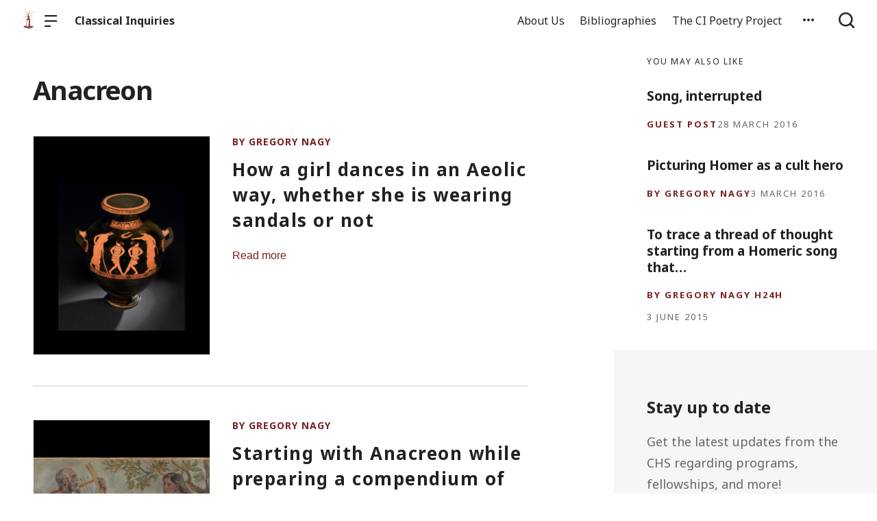

--- FILE ---
content_type: text/html; charset=UTF-8
request_url: https://classical-inquiries.chs.harvard.edu/tag/anacreon/
body_size: 9576
content:

  <!doctype html>
<!--[if lt IE 9]><html class="no-js no-svg ie lt-ie9 lt-ie8 lt-ie7" lang="en-US"> <![endif]-->
<!--[if IE 9]><html class="no-js no-svg ie ie9 lt-ie9 lt-ie8" lang="en-US"> <![endif]-->
<!--[if gt IE 9]><!--><html class="no-js no-svg" lang="en-US"> <!--<![endif]-->
<head>
    <meta charset="UTF-8" />

    <meta name="description" content="Studies on the Ancient World from the Center for Hellenic Studies">

    <link rel="stylesheet" href="https://classical-inquiries.chs.harvard.edu/wp-content/themes/orpheus/style.css" type="text/css" />
    <link rel="stylesheet" href="https://classical-inquiries.chs.harvard.edu/wp-content/themes/orpheus/static/css/draft.css" type="text/css" />
    <link rel="stylesheet" href="https://classical-inquiries.chs.harvard.edu/wp-content/themes/orpheus/static/css/draft-js-inline-toolbar-plugin.css" type="text/css" />
    <link rel="stylesheet" href="https://classical-inquiries.chs.harvard.edu/wp-content/themes/orpheus/static/css/draft-js-mention-plugin.css" type="text/css" />
    <link rel="stylesheet" href="https://classical-inquiries.chs.harvard.edu/wp-content/themes/orpheus/static/css/draftjs-inline-toolbar.css" type="text/css" />
    <link rel="stylesheet" href="https://classical-inquiries.chs.harvard.edu/wp-content/themes/orpheus/static/css/draftjs.css" type="text/css" />
    <link rel="stylesheet" href="https://classical-inquiries.chs.harvard.edu/wp-content/themes/orpheus/static/css/orpheus.css" type="text/css" />
    <link rel="stylesheet" href="https://classical-inquiries.chs.harvard.edu/wp-content/themes/orpheus/static/css/annotations.css" type="text/css" />
    <link rel="stylesheet" href="https://classical-inquiries.chs.harvard.edu/wp-content/themes/orpheus/static/css/chs.css" type="text/css" />
    <link rel="stylesheet" href="https://classical-inquiries.chs.harvard.edu/wp-content/themes/orpheus/static/css/publications.css" type="text/css" />
    <link rel="stylesheet" href="https://classical-inquiries.chs.harvard.edu/wp-content/themes/orpheus/static/css/chs-main.css" type="text/css" />
    <link rel="stylesheet" href="https://classical-inquiries.chs.harvard.edu/wp-content/themes/orpheus/static/css/main-site-home.css" type="text/css" />
    <link rel="stylesheet" href="https://classical-inquiries.chs.harvard.edu/wp-content/themes/orpheus/static/css/404.css" type="text/css" />
    <link rel="stylesheet" href="https://classical-inquiries.chs.harvard.edu/wp-content/themes/orpheus/static/css/pages.css" type="text/css" />
    <link rel="stylesheet" href="https://classical-inquiries.chs.harvard.edu/wp-content/themes/orpheus/static/css/responsive.css" type="text/css" />
    <link rel="stylesheet" href="https://classical-inquiries.chs.harvard.edu/wp-content/themes/orpheus/static/css/print.css" type="text/css" media="print" />
    <link rel="stylesheet" href="https://classical-inquiries.chs.harvard.edu/wp-content/themes/orpheus/static/css/custom.css" type="text/css" />
                
    <link rel="stylesheet" href="https://cdn.jsdelivr.net/npm/@mdi/font@5.8.55/css/materialdesignicons.min.css" type="text/css" />
    <meta http-equiv="Content-Type" content="text/html; charset=UTF-8" />
    <meta http-equiv="X-UA-Compatible" content="IE=edge">
    <meta name="viewport" content="width=device-width, initial-scale=1, user-scalable=no">
    <link rel="author" href="https://classical-inquiries.chs.harvard.edu/wp-content/themes/orpheus/humans.txt" />
    <link rel="pingback" href="https://classical-inquiries.chs.harvard.edu/xmlrpc.php" />
    <link rel="profile" href="http://gmpg.org/xfn/11">

          <link rel="apple-touch-icon" sizes="180x180" href="/wp-content/themes/orpheus/static/images/apple-touch-icon.png">
      <link rel="icon" type="image/png" sizes="32x32" href="/wp-content/themes/orpheus/static/images/favicon-32x32.png">
      <link rel="icon" type="image/png" sizes="16x16" href="/wp-content/themes/orpheus/static/images/favicon-16x16.png">
      <link rel="manifest" href="/wp-content/themes/orpheus/static/images/site.webmanifest">
    
    <meta name="theme-color" content="#000000">
    <script src="https://cdn.ravenjs.com/3.21.0/raven.min.js" crossorigin="anonymous"></script>
    <link href="https://fonts.googleapis.com/css?family=Noto+Sans:400,700|Cardo:300,400,700&subset=cyrillic,greek,latin-ext" rel="stylesheet">
    <link href="https://api.mapbox.com/mapbox-gl-js/v1.1.1/mapbox-gl.css" rel="stylesheet">
    <link rel="stylesheet" href="https://api.mapbox.com/mapbox-gl-js/plugins/mapbox-gl-geocoder/v4.4.1/mapbox-gl-geocoder.css">
    <script async defer="defer" src="https://www.googletagmanager.com/gtag/js?id=UA-36250260-17"></script>

          <!-- Global site tag (gtag.js) - Google Analytics -->
      <script async src="https://www.googletagmanager.com/gtag/js?id=UA-124669028-1"></script>
      <script>
        window.dataLayer = window.dataLayer || [];
        function gtag(){dataLayer.push(arguments);}
        gtag('js', new Date());

        gtag('config', 'UA-124669028-1');
      </script>

    

    <script async defer="defer" src="https://www.google.com/recaptcha/api.js" type="text/javascript"></script>
    <script async defer="defer" src="https://maps.googleapis.com/maps/api/js?key=AIzaSyAoZmCz1xYcNNa3XvFQeXkbafy-Gn6sp-0" type="text/javascript"></script>
    <script src='https://api.mapbox.com/mapbox-gl-js/v1.4.1/mapbox-gl.js'></script>
    <link href='https://api.mapbox.com/mapbox-gl-js/v1.4.1/mapbox-gl.css' rel='stylesheet' />

    <meta name='robots' content='index, follow, max-image-preview:large, max-snippet:-1, max-video-preview:-1' />

	<!-- This site is optimized with the Yoast SEO plugin v22.3 - https://yoast.com/wordpress/plugins/seo/ -->
	<title>Anacreon Archives - Classical Inquiries</title>
	<link rel="canonical" href="https://classical-inquiries.chs.harvard.edu/tag/anacreon/" />
	<meta property="og:locale" content="en_US" />
	<meta property="og:type" content="article" />
	<meta property="og:title" content="Anacreon Archives - Classical Inquiries" />
	<meta property="og:url" content="https://classical-inquiries.chs.harvard.edu/tag/anacreon/" />
	<meta property="og:site_name" content="Classical Inquiries" />
	<meta name="twitter:card" content="summary_large_image" />
	<script type="application/ld+json" class="yoast-schema-graph">{"@context":"https://schema.org","@graph":[{"@type":"CollectionPage","@id":"https://classical-inquiries.chs.harvard.edu/tag/anacreon/","url":"https://classical-inquiries.chs.harvard.edu/tag/anacreon/","name":"Anacreon Archives - Classical Inquiries","isPartOf":{"@id":"https://classical-inquiries.chs.harvard.edu/#website"},"primaryImageOfPage":{"@id":"https://classical-inquiries.chs.harvard.edu/tag/anacreon/#primaryimage"},"image":{"@id":"https://classical-inquiries.chs.harvard.edu/tag/anacreon/#primaryimage"},"thumbnailUrl":"https://classical-inquiries.chs.harvard.edu/wp-content/uploads/2021/02/Sandals_britishmuseum_cover-scaled.jpg","inLanguage":"en-US"},{"@type":"ImageObject","inLanguage":"en-US","@id":"https://classical-inquiries.chs.harvard.edu/tag/anacreon/#primaryimage","url":"https://classical-inquiries.chs.harvard.edu/wp-content/uploads/2021/02/Sandals_britishmuseum_cover-scaled.jpg","contentUrl":"https://classical-inquiries.chs.harvard.edu/wp-content/uploads/2021/02/Sandals_britishmuseum_cover-scaled.jpg","width":2560,"height":1536},{"@type":"WebSite","@id":"https://classical-inquiries.chs.harvard.edu/#website","url":"https://classical-inquiries.chs.harvard.edu/","name":"Classical Inquiries","description":"Studies on the Ancient World from the Center for Hellenic Studies","potentialAction":[{"@type":"SearchAction","target":{"@type":"EntryPoint","urlTemplate":"https://classical-inquiries.chs.harvard.edu/?s={search_term_string}"},"query-input":"required name=search_term_string"}],"inLanguage":"en-US"}]}</script>
	<!-- / Yoast SEO plugin. -->


<link rel='dns-prefetch' href='//consent-manager.metomic.io' />
<link rel='stylesheet' id='wp-block-library-css' href='https://classical-inquiries.chs.harvard.edu/wp-includes/css/dist/block-library/style.min.css' type='text/css' media='all' />
<style id='pdfemb-pdf-embedder-viewer-style-inline-css' type='text/css'>
.wp-block-pdfemb-pdf-embedder-viewer{max-width:none}

</style>
<style id='classic-theme-styles-inline-css' type='text/css'>
/*! This file is auto-generated */
.wp-block-button__link{color:#fff;background-color:#32373c;border-radius:9999px;box-shadow:none;text-decoration:none;padding:calc(.667em + 2px) calc(1.333em + 2px);font-size:1.125em}.wp-block-file__button{background:#32373c;color:#fff;text-decoration:none}
</style>
<style id='global-styles-inline-css' type='text/css'>
body{--wp--preset--color--black: #000000;--wp--preset--color--cyan-bluish-gray: #abb8c3;--wp--preset--color--white: #ffffff;--wp--preset--color--pale-pink: #f78da7;--wp--preset--color--vivid-red: #cf2e2e;--wp--preset--color--luminous-vivid-orange: #ff6900;--wp--preset--color--luminous-vivid-amber: #fcb900;--wp--preset--color--light-green-cyan: #7bdcb5;--wp--preset--color--vivid-green-cyan: #00d084;--wp--preset--color--pale-cyan-blue: #8ed1fc;--wp--preset--color--vivid-cyan-blue: #0693e3;--wp--preset--color--vivid-purple: #9b51e0;--wp--preset--gradient--vivid-cyan-blue-to-vivid-purple: linear-gradient(135deg,rgba(6,147,227,1) 0%,rgb(155,81,224) 100%);--wp--preset--gradient--light-green-cyan-to-vivid-green-cyan: linear-gradient(135deg,rgb(122,220,180) 0%,rgb(0,208,130) 100%);--wp--preset--gradient--luminous-vivid-amber-to-luminous-vivid-orange: linear-gradient(135deg,rgba(252,185,0,1) 0%,rgba(255,105,0,1) 100%);--wp--preset--gradient--luminous-vivid-orange-to-vivid-red: linear-gradient(135deg,rgba(255,105,0,1) 0%,rgb(207,46,46) 100%);--wp--preset--gradient--very-light-gray-to-cyan-bluish-gray: linear-gradient(135deg,rgb(238,238,238) 0%,rgb(169,184,195) 100%);--wp--preset--gradient--cool-to-warm-spectrum: linear-gradient(135deg,rgb(74,234,220) 0%,rgb(151,120,209) 20%,rgb(207,42,186) 40%,rgb(238,44,130) 60%,rgb(251,105,98) 80%,rgb(254,248,76) 100%);--wp--preset--gradient--blush-light-purple: linear-gradient(135deg,rgb(255,206,236) 0%,rgb(152,150,240) 100%);--wp--preset--gradient--blush-bordeaux: linear-gradient(135deg,rgb(254,205,165) 0%,rgb(254,45,45) 50%,rgb(107,0,62) 100%);--wp--preset--gradient--luminous-dusk: linear-gradient(135deg,rgb(255,203,112) 0%,rgb(199,81,192) 50%,rgb(65,88,208) 100%);--wp--preset--gradient--pale-ocean: linear-gradient(135deg,rgb(255,245,203) 0%,rgb(182,227,212) 50%,rgb(51,167,181) 100%);--wp--preset--gradient--electric-grass: linear-gradient(135deg,rgb(202,248,128) 0%,rgb(113,206,126) 100%);--wp--preset--gradient--midnight: linear-gradient(135deg,rgb(2,3,129) 0%,rgb(40,116,252) 100%);--wp--preset--font-size--small: 13px;--wp--preset--font-size--medium: 20px;--wp--preset--font-size--large: 36px;--wp--preset--font-size--x-large: 42px;--wp--preset--spacing--20: 0.44rem;--wp--preset--spacing--30: 0.67rem;--wp--preset--spacing--40: 1rem;--wp--preset--spacing--50: 1.5rem;--wp--preset--spacing--60: 2.25rem;--wp--preset--spacing--70: 3.38rem;--wp--preset--spacing--80: 5.06rem;--wp--preset--shadow--natural: 6px 6px 9px rgba(0, 0, 0, 0.2);--wp--preset--shadow--deep: 12px 12px 50px rgba(0, 0, 0, 0.4);--wp--preset--shadow--sharp: 6px 6px 0px rgba(0, 0, 0, 0.2);--wp--preset--shadow--outlined: 6px 6px 0px -3px rgba(255, 255, 255, 1), 6px 6px rgba(0, 0, 0, 1);--wp--preset--shadow--crisp: 6px 6px 0px rgba(0, 0, 0, 1);}:where(.is-layout-flex){gap: 0.5em;}:where(.is-layout-grid){gap: 0.5em;}body .is-layout-flow > .alignleft{float: left;margin-inline-start: 0;margin-inline-end: 2em;}body .is-layout-flow > .alignright{float: right;margin-inline-start: 2em;margin-inline-end: 0;}body .is-layout-flow > .aligncenter{margin-left: auto !important;margin-right: auto !important;}body .is-layout-constrained > .alignleft{float: left;margin-inline-start: 0;margin-inline-end: 2em;}body .is-layout-constrained > .alignright{float: right;margin-inline-start: 2em;margin-inline-end: 0;}body .is-layout-constrained > .aligncenter{margin-left: auto !important;margin-right: auto !important;}body .is-layout-constrained > :where(:not(.alignleft):not(.alignright):not(.alignfull)){max-width: var(--wp--style--global--content-size);margin-left: auto !important;margin-right: auto !important;}body .is-layout-constrained > .alignwide{max-width: var(--wp--style--global--wide-size);}body .is-layout-flex{display: flex;}body .is-layout-flex{flex-wrap: wrap;align-items: center;}body .is-layout-flex > *{margin: 0;}body .is-layout-grid{display: grid;}body .is-layout-grid > *{margin: 0;}:where(.wp-block-columns.is-layout-flex){gap: 2em;}:where(.wp-block-columns.is-layout-grid){gap: 2em;}:where(.wp-block-post-template.is-layout-flex){gap: 1.25em;}:where(.wp-block-post-template.is-layout-grid){gap: 1.25em;}.has-black-color{color: var(--wp--preset--color--black) !important;}.has-cyan-bluish-gray-color{color: var(--wp--preset--color--cyan-bluish-gray) !important;}.has-white-color{color: var(--wp--preset--color--white) !important;}.has-pale-pink-color{color: var(--wp--preset--color--pale-pink) !important;}.has-vivid-red-color{color: var(--wp--preset--color--vivid-red) !important;}.has-luminous-vivid-orange-color{color: var(--wp--preset--color--luminous-vivid-orange) !important;}.has-luminous-vivid-amber-color{color: var(--wp--preset--color--luminous-vivid-amber) !important;}.has-light-green-cyan-color{color: var(--wp--preset--color--light-green-cyan) !important;}.has-vivid-green-cyan-color{color: var(--wp--preset--color--vivid-green-cyan) !important;}.has-pale-cyan-blue-color{color: var(--wp--preset--color--pale-cyan-blue) !important;}.has-vivid-cyan-blue-color{color: var(--wp--preset--color--vivid-cyan-blue) !important;}.has-vivid-purple-color{color: var(--wp--preset--color--vivid-purple) !important;}.has-black-background-color{background-color: var(--wp--preset--color--black) !important;}.has-cyan-bluish-gray-background-color{background-color: var(--wp--preset--color--cyan-bluish-gray) !important;}.has-white-background-color{background-color: var(--wp--preset--color--white) !important;}.has-pale-pink-background-color{background-color: var(--wp--preset--color--pale-pink) !important;}.has-vivid-red-background-color{background-color: var(--wp--preset--color--vivid-red) !important;}.has-luminous-vivid-orange-background-color{background-color: var(--wp--preset--color--luminous-vivid-orange) !important;}.has-luminous-vivid-amber-background-color{background-color: var(--wp--preset--color--luminous-vivid-amber) !important;}.has-light-green-cyan-background-color{background-color: var(--wp--preset--color--light-green-cyan) !important;}.has-vivid-green-cyan-background-color{background-color: var(--wp--preset--color--vivid-green-cyan) !important;}.has-pale-cyan-blue-background-color{background-color: var(--wp--preset--color--pale-cyan-blue) !important;}.has-vivid-cyan-blue-background-color{background-color: var(--wp--preset--color--vivid-cyan-blue) !important;}.has-vivid-purple-background-color{background-color: var(--wp--preset--color--vivid-purple) !important;}.has-black-border-color{border-color: var(--wp--preset--color--black) !important;}.has-cyan-bluish-gray-border-color{border-color: var(--wp--preset--color--cyan-bluish-gray) !important;}.has-white-border-color{border-color: var(--wp--preset--color--white) !important;}.has-pale-pink-border-color{border-color: var(--wp--preset--color--pale-pink) !important;}.has-vivid-red-border-color{border-color: var(--wp--preset--color--vivid-red) !important;}.has-luminous-vivid-orange-border-color{border-color: var(--wp--preset--color--luminous-vivid-orange) !important;}.has-luminous-vivid-amber-border-color{border-color: var(--wp--preset--color--luminous-vivid-amber) !important;}.has-light-green-cyan-border-color{border-color: var(--wp--preset--color--light-green-cyan) !important;}.has-vivid-green-cyan-border-color{border-color: var(--wp--preset--color--vivid-green-cyan) !important;}.has-pale-cyan-blue-border-color{border-color: var(--wp--preset--color--pale-cyan-blue) !important;}.has-vivid-cyan-blue-border-color{border-color: var(--wp--preset--color--vivid-cyan-blue) !important;}.has-vivid-purple-border-color{border-color: var(--wp--preset--color--vivid-purple) !important;}.has-vivid-cyan-blue-to-vivid-purple-gradient-background{background: var(--wp--preset--gradient--vivid-cyan-blue-to-vivid-purple) !important;}.has-light-green-cyan-to-vivid-green-cyan-gradient-background{background: var(--wp--preset--gradient--light-green-cyan-to-vivid-green-cyan) !important;}.has-luminous-vivid-amber-to-luminous-vivid-orange-gradient-background{background: var(--wp--preset--gradient--luminous-vivid-amber-to-luminous-vivid-orange) !important;}.has-luminous-vivid-orange-to-vivid-red-gradient-background{background: var(--wp--preset--gradient--luminous-vivid-orange-to-vivid-red) !important;}.has-very-light-gray-to-cyan-bluish-gray-gradient-background{background: var(--wp--preset--gradient--very-light-gray-to-cyan-bluish-gray) !important;}.has-cool-to-warm-spectrum-gradient-background{background: var(--wp--preset--gradient--cool-to-warm-spectrum) !important;}.has-blush-light-purple-gradient-background{background: var(--wp--preset--gradient--blush-light-purple) !important;}.has-blush-bordeaux-gradient-background{background: var(--wp--preset--gradient--blush-bordeaux) !important;}.has-luminous-dusk-gradient-background{background: var(--wp--preset--gradient--luminous-dusk) !important;}.has-pale-ocean-gradient-background{background: var(--wp--preset--gradient--pale-ocean) !important;}.has-electric-grass-gradient-background{background: var(--wp--preset--gradient--electric-grass) !important;}.has-midnight-gradient-background{background: var(--wp--preset--gradient--midnight) !important;}.has-small-font-size{font-size: var(--wp--preset--font-size--small) !important;}.has-medium-font-size{font-size: var(--wp--preset--font-size--medium) !important;}.has-large-font-size{font-size: var(--wp--preset--font-size--large) !important;}.has-x-large-font-size{font-size: var(--wp--preset--font-size--x-large) !important;}
.wp-block-navigation a:where(:not(.wp-element-button)){color: inherit;}
:where(.wp-block-post-template.is-layout-flex){gap: 1.25em;}:where(.wp-block-post-template.is-layout-grid){gap: 1.25em;}
:where(.wp-block-columns.is-layout-flex){gap: 2em;}:where(.wp-block-columns.is-layout-grid){gap: 2em;}
.wp-block-pullquote{font-size: 1.5em;line-height: 1.6;}
</style>
<link rel='stylesheet' id='hide-admin-bar-based-on-user-roles-css' href='https://classical-inquiries.chs.harvard.edu/wp-content/plugins/hide-admin-bar-based-on-user-roles/public/css/hide-admin-bar-based-on-user-roles-public.css' type='text/css' media='all' />
<script type="text/javascript" src="https://classical-inquiries.chs.harvard.edu/wp-includes/js/jquery/jquery.min.js" id="jquery-core-js"></script>
<script type="text/javascript" src="https://classical-inquiries.chs.harvard.edu/wp-includes/js/jquery/jquery-migrate.min.js" id="jquery-migrate-js"></script>
<script type="text/javascript" src="https://classical-inquiries.chs.harvard.edu/wp-content/plugins/hide-admin-bar-based-on-user-roles/public/js/hide-admin-bar-based-on-user-roles-public.js" id="hide-admin-bar-based-on-user-roles-js"></script>
<link rel="https://api.w.org/" href="https://classical-inquiries.chs.harvard.edu/wp-json/" /><link rel="alternate" type="application/json" href="https://classical-inquiries.chs.harvard.edu/wp-json/wp/v2/tags/197" />		<script>
			document.documentElement.className = document.documentElement.className.replace( 'no-js', 'js' );
		</script>
				<style>
			.no-js img.lazyload { display: none; }
			figure.wp-block-image img.lazyloading { min-width: 150px; }
							.lazyload, .lazyloading { opacity: 0; }
				.lazyloaded {
					opacity: 1;
					transition: opacity 400ms;
					transition-delay: 0ms;
				}
					</style>
				<style type="text/css" id="wp-custom-css">
			sub {
  
	vertical-align: baseline;
	font-size: 0.5em;	
	position: relative;
}		</style>
		
  </head>

<body class="archive tag tag-anacreon tag-197   -chs" data-template="base.twig">
<noscript class="noJavascriptMessage">
  <style>
    body,
    html {
      margin: 0;
      padding: 0;
    }

    .noJavascriptMessage {
      align-items: center;
      display: flex;
      font-family: "Trueno", -apple-system, BlinkMacSystemFont, "Helvetica Neue", Helvetica, sans-serif;
      justify-content: center;
      margin: 0;
      min-height: 100vh;
      padding: 0;
    }

    .noJavascriptMessage > div {
      max-width: 500px;
      padding: 20px;
      text-align: center;
    }

    .noJavascriptMessage svg {
      height: 100px;
      margin-bottom: 40px;
    }
  </style>
  <div>
    <svg width="150px" height="146px" viewbox="0 0 150 146" version="1.1" xmlns="http://www.w3.org/2000/svg" xmlns:xlink="http://www.w3.org/1999/xlink">
      <path
        d="M75.016497,145.4 C31.816497,145.4 0.816497,113.2 0.816497,73.4 L0.816497,73 C0.816497,33.2 32.216497,0.6 75.416497,0.6 C118.616497,0.6 149.616497,32.8 149.616497,72.6 L149.616497,73 C149.616497,112.8 118.216497,145.4 75.016497,145.4 Z M75.416497,117 C100.216497,117 117.416497,97.4 117.416497,73.4 L117.416497,73 C117.416497,49 99.816497,29 75.016497,29 C50.216497,29 33.016497,48.6 33.016497,72.6 L33.016497,73 C33.016497,97 50.616497,117 75.416497,117 Z"
        id="O"
        fill="#000000"></path>
    </svg>
    <p>Enable JavaScript and refresh the page to view the Center for Hellenic Studies website.</p>
    <p>
      <a href="https://www.enable-javascript.com/" target="_blank">See how to enable JavaScript in your browser.</a>
    </p>
  </div>
</noscript>

<div id="root">
  <div>
    	<header class="headerExternal
      -light
  " data-html2canvas-ignore="true">
  <div class="headerExternalDefault">
    <div class="headerExternalSite">
                  <a class="headerLogo" href="//chs.harvard.edu">
          <img data-src='/wp-content/themes/orpheus/static/images/chs_logo_lighthouse.png' class='lazyload' src='[data-uri]' /><noscript><img src="/wp-content/themes/orpheus/static/images/chs_logo_lighthouse.png"/></noscript>
              </a>
              <button class="headerExternalButton headerExternalSiteMenuButton menuButton showMenuButton" href="/">
          <svg viewbox="0 0 30 30">
            <path
              d="M13.0518223,24.12 C13.8486533,24.12 14.4946125,24.7708056 14.4946125,25.5586857 L14.4946125,25.8973143 C14.4946125,26.6918785 13.8530946,27.336 13.0518223,27.336 L1.4427902,27.336 C0.645959177,27.336 0,26.6851944 0,25.8973143 L0,25.5586857 C0,24.7641215 0.641517873,24.12 1.4427902,24.12 L13.0518223,24.12 Z M27.5516448,12.864 C28.3455984,12.864 28.989225,13.5148056 28.989225,14.3026857 L28.989225,14.6413143 C28.989225,15.4358785 28.3430988,16.08 27.5516448,16.08 L1.43758018,16.08 C0.643626568,16.08 0,15.4291944 0,14.6413143 L0,14.3026857 C0,13.5081215 0.646126216,12.864 1.43758018,12.864 L27.5516448,12.864 Z M27.5516448,1.608 C28.3455984,1.608 28.989225,2.25880559 28.989225,3.04668573 L28.989225,3.38531427 C28.989225,4.17987846 28.3430988,4.824 27.5516448,4.824 L1.43758018,4.824 C0.643626568,4.824 0,4.17319441 0,3.38531427 L0,3.04668573 C0,2.25212154 0.646126216,1.608 1.43758018,1.608 L27.5516448,1.608 Z"
              id="path-1"></path>
          </svg>
        </button>
        <button class="headerExternalButton headerExternalSiteMenuButton hideMenuButton" href="/">
          <i class="mdi mdi-close"></i>
        </button>
                    <a class="headerExternalSiteArchiveTitle" href="/">
          Classical Inquiries
        </a>
          </div>

      <ul class="headerExternalNav">
          <li class="headerMenuItem headerExternalNavLinkHideOnMobile headerMenuToggleButton   menu-item menu-item-type-post_type menu-item-object-page menu-item-112">
  <a target="" href="https://classical-inquiries.chs.harvard.edu/people/">About Us</a>

  </li>
          <li class="headerMenuItem headerExternalNavLinkHideOnMobile headerMenuToggleButton   menu-item menu-item-type-post_type menu-item-object-page menu-item-9842">
  <a target="" href="https://classical-inquiries.chs.harvard.edu/bibliographies/">Bibliographies</a>

  </li>
          <li class="headerMenuItem headerExternalNavLinkHideOnMobile headerMenuToggleButton   menu-item menu-item-type-post_type menu-item-object-page menu-item-8913">
  <a target="" href="https://classical-inquiries.chs.harvard.edu/the-ci-poetry-project/">The CI Poetry Project</a>

  </li>
    
    
          <li>
        <button class="jss7 jss1 headerExternalButton headerMenuToggleButton" tabindex="0" type="button" aria-owns="menu-list-grow" aria-haspopup="true">
          <span class="jss6">
            <svg class="jss10" focusable="false" viewbox="0 0 24 24" aria-hidden="true" role="presentation">
              <path fill="none" d="M0 0h24v24H0z"></path>
              <path d="M6 10c-1.1 0-2 .9-2 2s.9 2 2 2 2-.9 2-2-.9-2-2-2zm12 0c-1.1 0-2 .9-2 2s.9 2 2 2 2-.9 2-2-.9-2-2-2zm-6 0c-1.1 0-2 .9-2 2s.9 2 2 2 2-.9 2-2-.9-2-2-2z"></path>
            </svg>
          </span>
          <span class="jss19"></span>
          <div class="dropdownHeaderMenu -authHeaderMenu" role="tooltip">
  <div class="jss88 jss92 jss89" id="menu-list-grow" style="opacity: 1; transform: scale(1, 1) translateZ(0px); transform-origin: center top; transition: opacity 253ms cubic-bezier(0.4, 0, 0.2, 1) 0ms, transform 168ms cubic-bezier(0.4, 0, 0.2, 1) 0ms;">
    <ul class="jss115 jss116 headerExternalSecondaryNav" role="menu">
              <li tabindex="0">
          <a class="jss7 jss122 jss125 jss130 jss131 jss119 jss120" tabindex="-1" role="menuitem" href="/wp-login.php">
            Log in
          </a>
        </li>
        <li tabindex="0">
          <a class="jss7 jss122 jss125 jss130 jss131 jss119 jss120" tabindex="-1" role="menuitem" href="/wp-login.php?action=register">
            Sign Up
          </a>
        </li>
        <li tabindex="-1">
          <a href="https://forms.gle/5k98LtqRKtV9NmR26" class="jss7 jss122 jss125 jss130 jss131 jss119 jss120" tabindex="-1" role="menuitem">
            Help
          </a>
        </li>
          </ul>
  </div>
</div>
        </button>
      </li>
        <li>
      <button class="headerExternalButton headerExternalButtonSearch showMenuButton headerExternalButtonSearchFocusInput" type="button">
        <svg viewbox="0 0 30 30">
          <path
            d="M12.8841,0 C19.9997919,0 25.7682,5.75940898 25.7682,12.864 C25.7682,15.8364395 24.7584733,18.5734126 23.0628032,20.751641 L28.5175168,26.1989723 C29.1464611,26.8269354 29.1464611,27.8450646 28.5175168,28.4730277 C27.8885726,29.1009908 26.8688524,29.1009908 26.2399082,28.4730277 L26.2399082,28.4730277 L20.7840655,23.0268238 C18.6024335,24.7198485 15.8611839,25.728 12.8841,25.728 C5.76840806,25.728 0,19.968591 0,12.864 C0,5.75940898 5.76840806,0 12.8841,0 Z M12.8841,3.216 C7.54733104,3.216 3.221025,7.53555673 3.221025,12.864 C3.221025,18.1924433 7.54733104,22.512 12.8841,22.512 C18.220869,22.512 22.547175,18.1924433 22.547175,12.864 C22.547175,7.53555673 18.220869,3.216 12.8841,3.216 Z"
            id="path-1"></path>
        </svg>
      </button>
      <button class="headerExternalButton headerExternalButtonSearch hideMenuButton" type="button">
        <svg viewbox="0 0 30 30">
          <path
            d="M12.8841,0 C19.9997919,0 25.7682,5.75940898 25.7682,12.864 C25.7682,15.8364395 24.7584733,18.5734126 23.0628032,20.751641 L28.5175168,26.1989723 C29.1464611,26.8269354 29.1464611,27.8450646 28.5175168,28.4730277 C27.8885726,29.1009908 26.8688524,29.1009908 26.2399082,28.4730277 L26.2399082,28.4730277 L20.7840655,23.0268238 C18.6024335,24.7198485 15.8611839,25.728 12.8841,25.728 C5.76840806,25.728 0,19.968591 0,12.864 C0,5.75940898 5.76840806,0 12.8841,0 Z M12.8841,3.216 C7.54733104,3.216 3.221025,7.53555673 3.221025,12.864 C3.221025,18.1924433 7.54733104,22.512 12.8841,22.512 C18.220869,22.512 22.547175,18.1924433 22.547175,12.864 C22.547175,7.53555673 18.220869,3.216 12.8841,3.216 Z"
            id="path-1"></path>
        </svg>
      </button>
    </li>
  </ul>

    <div class="headerMenu">
      <div class="headerMenuInner">
        <form class="textsearchForm" id="search_form" action="/search">
          <input id="header_external_search" type="text" placeholder="Search for topics, articles, and authors . . ." name="s"/>
        </form>

        <div class="headerMenuColumns">
      
<ul>
  <li>
    <h4>
      <a target="" href="https://classical-inquiries.chs.harvard.edu/people/">About Us</a>
    </h4>
  </li>

  
</ul>
      
<ul>
  <li>
    <h4>
      <a target="" href="https://classical-inquiries.chs.harvard.edu/bibliographies/">Bibliographies</a>
    </h4>
  </li>

  
</ul>
      
<ul>
  <li>
    <h4>
      <a target="" href="https://classical-inquiries.chs.harvard.edu/the-ci-poetry-project/">The CI Poetry Project</a>
    </h4>
  </li>

  
</ul>
  </div>
      </div>
    </div>
  </div>
</div>
<div class="headerExternalSearch" style="visibility: hidden;">
  <div class="headerExternalSearchContent">
    <button id="header_external_search_back">
      <svg class="jss10" focusable="false" viewbox="0 0 24 24" aria-hidden="true" role="presentation">
        <path fill="none" d="M0 0h24v24H0z"></path>
        <path d="M20 11H7.83l5.59-5.59L12 4l-8 8 8 8 1.41-1.41L7.83 13H20v-2z"></path>
      </svg>
    </button>
    <input id="header_external_search" type="search" placeholder="Search" value="">
  </div>
  <div class="headerExternalSearchBackground"></div>
</div>
</header>
      <div class="archive archiveLayout">
    <main class="archiveContent">
			<h1>Anacreon</h1>
			<div class="posts -verticalList ">
															<article class="tease -teaseFull tease-post
	-teaseCondensed
" id="tease-13728">

  
  			    <a href="https://classical-inquiries.chs.harvard.edu/how-a-girl-dances-in-an-aeolic-way-whether-she-is-wearing-sandals-or-not/" class="teaseImageOuter">
		            <div class="teaseImage" style="background-image:url('https://classical-inquiries.chs.harvard.edu/wp-content/uploads/2021/02/Sandals_britishmuseum_cover-scaled.jpg')"></div>
			    </a>
  
  <div class="postText">
    <div class="postCategories">
	<!--
		-->
	    			<a class="postCategory labelCaps" href="/category/gregory-nagy">By Gregory Nagy</a>    	  	</div>

    <h2 class="h2">
					    <a href="https://classical-inquiries.chs.harvard.edu/how-a-girl-dances-in-an-aeolic-way-whether-she-is-wearing-sandals-or-not/">
				      	        How a girl dances in an Aeolic way, whether she is wearing sandals or not
	            </a>
    </h2>

    
    <p>
              
      
					    <a href="https://classical-inquiries.chs.harvard.edu/how-a-girl-dances-in-an-aeolic-way-whether-she-is-wearing-sandals-or-not/">
			        Read more
      </a>
    </p>

      </div>

</article>
																				<article class="tease -teaseFull tease-post
	-teaseCondensed
" id="tease-13661">

  
  			    <a href="https://classical-inquiries.chs.harvard.edu/starting-with-anacreon-while-preparing-a-compendium-of-essays-on-sappho-and-her-ancient-reception/" class="teaseImageOuter">
		            <div class="teaseImage" style="background-image:url('https://classical-inquiries.chs.harvard.edu/wp-content/uploads/2021/02/Delacroix_Anacréon_cover-scaled.jpg')"></div>
			    </a>
  
  <div class="postText">
    <div class="postCategories">
	<!--
		-->
	    			<a class="postCategory labelCaps" href="/category/gregory-nagy">By Gregory Nagy</a>    	  	</div>

    <h2 class="h2">
					    <a href="https://classical-inquiries.chs.harvard.edu/starting-with-anacreon-while-preparing-a-compendium-of-essays-on-sappho-and-her-ancient-reception/">
				      	        Starting with Anacreon while preparing a compendium of essays on Sappho and her ancient reception
	            </a>
    </h2>

    
    <p>
              
      
					    <a href="https://classical-inquiries.chs.harvard.edu/starting-with-anacreon-while-preparing-a-compendium-of-essays-on-sappho-and-her-ancient-reception/">
			        Read more
      </a>
    </p>

      </div>

</article>
																				<article class="tease -teaseFull tease-post
	-teaseCondensed
" id="tease-5399">

  
  			    <a href="https://classical-inquiries.chs.harvard.edu/afterthoughts-about-polycrates-anacreon-and-ibycus/" class="teaseImageOuter">
		            <div class="teaseImage" style="background-image:url('https://classical-inquiries.chs.harvard.edu/wp-content/uploads/2017/09/Botticelli_-_Adoration_of_the_Magi_Zanobi_Altar_-_Uffizi_325.png')"></div>
			    </a>
  
  <div class="postText">
    <div class="postCategories">
	<!--
		-->
	    			<a class="postCategory labelCaps" href="/category/gregory-nagy">By Gregory Nagy</a>    	  	</div>

    <h2 class="h2">
					    <a href="https://classical-inquiries.chs.harvard.edu/afterthoughts-about-polycrates-anacreon-and-ibycus/">
				      	        Afterthoughts about Polycrates, Anacreon, and Ibycus
	            </a>
    </h2>

    
    <p>
              
      
					    <a href="https://classical-inquiries.chs.harvard.edu/afterthoughts-about-polycrates-anacreon-and-ibycus/">
			        Read more
      </a>
    </p>

      </div>

</article>
																				<article class="tease -teaseFull tease-post
	-teaseCondensed
" id="tease-5358">

  
  			    <a href="https://classical-inquiries.chs.harvard.edu/polycrates-and-his-patronage-of-two-lyric-masters-anacreon-and-ibycus/" class="teaseImageOuter">
		            <div class="teaseImage" style="background-image:url('https://classical-inquiries.chs.harvard.edu/wp-content/uploads/2017/09/Polycrates-Anacreon_engraving_325.png')"></div>
			    </a>
  
  <div class="postText">
    <div class="postCategories">
	<!--
		-->
	    			<a class="postCategory labelCaps" href="/category/gregory-nagy">By Gregory Nagy</a>    	  	</div>

    <h2 class="h2">
					    <a href="https://classical-inquiries.chs.harvard.edu/polycrates-and-his-patronage-of-two-lyric-masters-anacreon-and-ibycus/">
				      	        Polycrates and his patronage of two lyric masters, Anacreon and Ibycus
	            </a>
    </h2>

    
    <p>
              
      
					    <a href="https://classical-inquiries.chs.harvard.edu/polycrates-and-his-patronage-of-two-lyric-masters-anacreon-and-ibycus/">
			        Read more
      </a>
    </p>

      </div>

</article>
																				<article class="tease -teaseFull tease-post
	-teaseCondensed
" id="tease-1481">

  
  			    <a href="https://classical-inquiries.chs.harvard.edu/eros-a-nouveau-maintenant-et-la-pragmatique-melique-note-a-g-nagy-once-again-this-time-in-song-1-of-sappho/" class="teaseImageOuter">
		            <div class="teaseImage" style="background-image:url('https://classical-inquiries.chs.harvard.edu/wp-content/uploads/2016/01/Delaunay_Sappho-embrassant-sa-lyre_325x325.jpg')"></div>
			    </a>
  
  <div class="postText">
    <div class="postCategories">
	<!--
		-->
	    			<a class="postCategory labelCaps" href="/category/guest-post">Guest Post</a>,     	    			<a class="postCategory labelCaps" href="/category/sappho">Sappho</a>    	  	</div>

    <h2 class="h2">
					    <a href="https://classical-inquiries.chs.harvard.edu/eros-a-nouveau-maintenant-et-la-pragmatique-melique-note-a-g-nagy-once-again-this-time-in-song-1-of-sappho/">
				      	        « Eros à nouveau maintenant » et la pragmatique mélique : note à G. Nagy, « Once again <i>this</i> time in Song 1 of Sappho »
	            </a>
    </h2>

    
    <p>
              
      
					    <a href="https://classical-inquiries.chs.harvard.edu/eros-a-nouveau-maintenant-et-la-pragmatique-melique-note-a-g-nagy-once-again-this-time-in-song-1-of-sappho/">
			        Read more
      </a>
    </p>

      </div>

</article>
												</div>

    	    </main>

		<div class="archiveSidebar">
	    <aside id="main_sidebar" class="mainSidebar " data-html2canvas-ignore="true">

  
                <div class="sidebarInner">
        <h4 class="overline sidebarTitle">
          You may also like
        </h4>
        <div class="sidebarPosts">
                      <article class="
	tease -teaseSidebar
		" id="tease-1961">
  <a href="https://classical-inquiries.chs.harvard.edu/song-interrupted/">
    <h4>
              Song, interrupted
          </h4>
  </a>

  <div class="postMeta">
    				      <a class="postCategory" href="/category/guest-post">Guest Post</a>			    	          <span class="postDate">
      28 March 2016
    </span>
  </div>

</article>
                      <article class="
	tease -teaseSidebar
		" id="tease-1811">
  <a href="https://classical-inquiries.chs.harvard.edu/picturing-homer-as-a-cult-hero/">
    <h4>
              Picturing Homer as a cult hero
          </h4>
  </a>

  <div class="postMeta">
    				      <a class="postCategory" href="/category/gregory-nagy">By Gregory Nagy</a>			    	          <span class="postDate">
      3 March 2016
    </span>
  </div>

</article>
                      <article class="
	tease -teaseSidebar
		" id="tease-456">
  <a href="https://classical-inquiries.chs.harvard.edu/to-trace-a-thread-of-thought-starting-from-a-homeric-song-that-seems-to-have-no-ending/">
    <h4>
              To trace a thread of thought starting from a Homeric song that&hellip;
          </h4>
  </a>

  <div class="postMeta">
    				      <a class="postCategory" href="/category/gregory-nagy">By Gregory Nagy</a>, 			    				      <a class="postCategory" href="/category/classical-inquiries">H24H</a>			    	          <span class="postDate">
      3 June 2015
    </span>
  </div>

</article>
                  </div>
      </div>

      
      <div class="sidebarSignup">
  <h4>Stay up to date</h4>
      <p>
      Get the latest updates from the CHS regarding programs, fellowships, and more!
    </p>
    <a
      class="chsButton -accentButton -emailButton"
      href="http://visitor.r20.constantcontact.com/manage/optin?v=[base64]%3D%3D">
      <i class="mdi mdi-email"></i>
      Join the community
    </a>
  </div>
    <div class="sidebarInner">
      <h4 class="overline sidebarTitle">
  Connect
</h4>
<div class="socialLinks">
  <ul>
        <li>
      <a href="https://twitter.com/HellenicStudies">
        <i class="mdi mdi-twitter"></i>
      </a>
    </li>
    <li>
      <a href="https://www.youtube.com/channel/UC4CZOzGtFzZe2pcONCNT15w">
        <i class="mdi mdi-youtube"></i>
      </a>
    </li>
    <li>
      <a href="https://www.facebook.com/centerforhellenicstudies/">
        <i class="mdi mdi-facebook"></i>
      </a>
    </li>
  </ul>
</div>
    </div>
  </aside>
		</div>

  </div>
                  <footer data-html2canvas-ignore="true">
    <div class="footerLeft">
          <a href="//chs.harvard.edu">
        <img  data-src="/wp-content/themes/orpheus/static/images/logoHorizontalFullColor.svg" class="logo lazyload" src="[data-uri]" /><noscript><img class="logo" src='/wp-content/themes/orpheus/static/images/logoHorizontalFullColor.svg' /></noscript>
      </a>
      </div>
  <div class="footerRight footerLinks">
    <div class="footerRow footerLegal">
      <a href="https://gdpr.harvard.edu/eeaprivacydisclosures">EU/EEA Privacy Disclosures</a>
      <a href="/cookie-policy">Cookie Policy</a>
    </div>
</footer>
            </div>

  </div>

<script type="text/javascript" id="disqus_count-js-extra">
/* <![CDATA[ */
var countVars = {"disqusShortname":"classical-inquiries"};
/* ]]> */
</script>
<script type="text/javascript" src="https://classical-inquiries.chs.harvard.edu/wp-content/plugins/disqus-comment-system/public/js/comment_count.js" id="disqus_count-js"></script>
<script onload="javascript:window.Metomic('load', { domain: 'https://classical-inquiries.chs.harvard.edu', language: 'auto' });" defer type="text/javascript" src="https://consent-manager.metomic.io/embed.js" id="metomic-js"></script>
<script type="text/javascript" id="chsSite-js-extra">
/* <![CDATA[ */
var chsScriptVars = {"root":"https:\/\/classical-inquiries.chs.harvard.edu\/wp-json\/","nonce":"c3faf9234f"};
/* ]]> */
</script>
<script type="text/javascript" src="https://classical-inquiries.chs.harvard.edu/wp-content/themes/orpheus/static/js/site.js" id="chsSite-js"></script>
<script type="text/javascript" id="chsSiteReact2-js-extra">
/* <![CDATA[ */
var chsScriptVars = {"root":"https:\/\/classical-inquiries.chs.harvard.edu\/wp-json\/","nonce":"c3faf9234f"};
/* ]]> */
</script>
<script type="text/javascript" src="https://classical-inquiries.chs.harvard.edu/wp-content/themes/orpheus/client/build/static/js/2.bundle.js" id="chsSiteReact2-js"></script>
<script type="text/javascript" id="chsSiteReact0-js-extra">
/* <![CDATA[ */
var chsScriptVars = {"root":"https:\/\/classical-inquiries.chs.harvard.edu\/wp-json\/","nonce":"c3faf9234f"};
/* ]]> */
</script>
<script type="text/javascript" src="https://classical-inquiries.chs.harvard.edu/wp-content/themes/orpheus/client/build/static/js/0.bundle.js" id="chsSiteReact0-js"></script>
<script type="text/javascript" id="chsSiteReact-js-extra">
/* <![CDATA[ */
var chsScriptVars = {"root":"https:\/\/classical-inquiries.chs.harvard.edu\/wp-json\/","nonce":"c3faf9234f"};
/* ]]> */
</script>
<script type="text/javascript" src="https://classical-inquiries.chs.harvard.edu/wp-content/themes/orpheus/client/build/static/js/bundle.js" id="chsSiteReact-js"></script>
<script type="text/javascript" src="https://classical-inquiries.chs.harvard.edu/wp-content/plugins/wp-smush-pro/app/assets/js/smush-lazy-load.min.js" id="smush-lazy-load-js"></script>



<script>
  window.__orpheus__ = window.__orpheus__ || {};
  window.__orpheus__.userId = "";
  window.__orpheus__.username = "";
  window.__orpheus__.displayName = "";
  window.__orpheus__.userAvatar = "/wp-content/themes/orpheus/static/images/author_default.jpg";
</script>

<script src="https://code.jquery.com/jquery-3.3.1.min.js"></script>
<script src="https://cdnjs.cloudflare.com/ajax/libs/jquery.sticky/1.0.4/jquery.sticky.min.js"></script>
<script src="https://printjs-4de6.kxcdn.com/print.min.js"></script>
<script async="async" defer="defer" src="https://classical-inquiries.chs.harvard.edu/wp-content/themes/orpheus/static/js/headroom.min.js"></script>
<script async="async" defer="defer" src="https://classical-inquiries.chs.harvard.edu/wp-content/themes/orpheus/static/js/plax.js"></script>
<script async="async" defer="defer" src="https://classical-inquiries.chs.harvard.edu/wp-content/themes/orpheus/static/js/sticky-sidebar.min.js"></script>
<script async="async" defer="defer" src="https://classical-inquiries.chs.harvard.edu/wp-content/themes/orpheus/static/js/jquery.sticky-sidebar.min.js"></script>

<!-- Client side react assets -->
<!--
<script src="https://classical-inquiries.chs.harvard.edu/wp-content/themes/orpheus/client/build/static/js/2.bundle.js"></script>
<script src="https://classical-inquiries.chs.harvard.edu/wp-content/themes/orpheus/client/build/static/js/0.bundle.js"></script>
<script src="https://classical-inquiries.chs.harvard.edu/wp-content/themes/orpheus/client/build/static/js/bundle.js"></script>
-->

<!-- Uncomment if running in dev mode -->
<!--
<script src="http://localhost:3000/static/js/main.bundle.js"></script>
<script src="http://localhost:3000/static/js/bundle.js"></script>
<script src="http://localhost:3000/static/js/0.bundle.js"></script>
-->

</body>
</html>


--- FILE ---
content_type: text/css
request_url: https://classical-inquiries.chs.harvard.edu/wp-content/themes/orpheus/static/css/draftjs-inline-toolbar.css
body_size: 552
content:
.draftJsToolbar__buttonWrapper__1Dmqh {display: inline-block;}.draftJsToolbar__button__qi1gf {background: #fbfbfb;color: #888;font-size: 18px;border: 0;padding-top: 5px;vertical-align: bottom;height: 34px;width: 36px;}.draftJsToolbar__button__qi1gf svg {fill: #888;}.draftJsToolbar__button__qi1gf:hover, .draftJsToolbar__button__qi1gf:focus {background: #f3f3f3;outline: 0;}.draftJsToolbar__active__3qcpF {background: #efefef;color: #444;}.draftJsToolbar__active__3qcpF svg {fill: #444;}.draftJsToolbar__separator__3U7qt {display: inline-block;border-right: 1px solid #ddd;height: 24px;margin: 0 0.5em;}.draftJsToolbar__toolbar__dNtBH {left: 50%;-webkit-transform: translate(-50%) scale(0);transform: translate(-50%) scale(0);position: absolute;border: 1px solid #ddd;background: #fff;border-radius: 2px;box-shadow: 0px 1px 3px 0px rgba(220,220,220,1);z-index: 2;box-sizing: border-box;}.draftJsToolbar__toolbar__dNtBH:after, .draftJsToolbar__toolbar__dNtBH:before {top: 100%;left: 50%;border: solid transparent;content: " ";height: 0;width: 0;position: absolute;pointer-events: none;}.draftJsToolbar__toolbar__dNtBH:after {border-color: rgba(255, 255, 255, 0);border-top-color: #fff;border-width: 4px;margin-left: -4px;}.draftJsToolbar__toolbar__dNtBH:before {border-color: rgba(221, 221, 221, 0);border-top-color: #ddd;border-width: 6px;margin-left: -6px;}


--- FILE ---
content_type: application/javascript
request_url: https://classical-inquiries.chs.harvard.edu/wp-content/themes/orpheus/client/build/static/js/0.bundle.js
body_size: 28206
content:
(window.webpackJsonp=window.webpackJsonp||[]).push([[0],{1147:function(e,t,n){"use strict";n.r(t);n(528),n(530),n(532),n(534),n(535),n(244),n(538),n(539),n(540),n(541),n(542),n(543),n(544),n(546),n(547),n(548),n(549),n(551),n(552),n(553),n(554),n(555),n(556),n(557),n(558),n(559),n(561),n(563),n(564),n(565),n(566),n(567),n(568),n(569),n(570),n(571),n(572),n(573),n(574),n(575),n(576),n(577),n(578),n(579),n(580),n(581),n(582),n(583),n(584),n(587),n(588),n(589),n(591),n(592),n(593),n(594),n(595),n(596),n(597),n(598),n(599),n(600),n(601),n(602),n(344),n(603),n(605),n(606),n(607),n(608),n(609),n(610),n(612),n(613),n(614),n(615),n(616),n(617),n(618),n(619),n(620),n(621),n(622),n(623),n(624),n(625),n(626),n(627),n(628),n(629),n(630),n(631),n(632),n(633),n(634),n(635),n(636),n(637),n(638),n(639),n(640),n(641);var o=n(1),r=n.n(o),a=n(10),i=n.n(a),c=n(228),l=n.n(c),u=n(142),s=n(232),f={objToList:function(e){var t=[];for(var n in e)t.push(e[n]);return t},getUserName:function(e){var t="";return e.emails&&e.emails.length&&(t=e.emails[0].address),e.username&&(t=e.username),e.profile&&e.profile.name&&(t=e.profile.name),t},checkIsRetina:function(){2===("undefined"!==typeof window&&window.devicePixelRatio||1)&&$("html").addClass("is-retina")},trunc:function(e,t){return null==t&&100,(e=e.replace(/<(?:.|\n)*?>/gm,"")).length>t?e.substring(0,t-" ...".length)+" ...":e},findGetParameter:function(e){var t=null,n=[];return location.search.substr(1).split("&").forEach(function(o){(n=o.split("="))[0]===e&&(t=decodeURIComponent(n[1]))}),t},paramStringToObject:function(e){var t={};return e.split("&").forEach(function(e){t[e.split("=")[0]]=e.split("=")[1]}),t},getEnvDomain:function(){var e;return location.hostname.match(/\w+.chs.harvard.edu/)||"chs.harvard.edu"===location.hostname?e="chs.harvard.edu":location.hostname.match(/\w+.orphe.us/)?e="orphe.us":location.hostname.match(/\w+.chs..harvard.local/)||"chs.harvard.local"===location.hostname?e="chs.harvard.local":(location.hostname.match(/\w+.chs.local/)||"chs.local"===location.hostname)&&(e="chs.local"),e}},p=n(2),d=n.n(p),h=n(168),y=n.n(h),m=n(172),b=n.n(m),v=n(18),g=n.n(v),E=n(166),w=n.n(E),O=n(140),S=n.n(O),_=(n(731),n(751),n(379),n(234)),k=n.n(_),j=n(4),C=n(144),T=n(225),R=n.n(T),P=n(509),x=n.n(P),I=n(510),N=n(66),A=n.n(N),M=n(37),D=n.n(M),B=n(323),L=n(511),U=n.n(L),F=n(1167),K=function(e){return r.a.createElement("button",{className:D()("addTooltipMenuItemButton",e.className),onClick:e.onClick,type:"button"},e.children)};K.propTypes={children:d.a.any,className:d.a.string,onClick:d.a.func};var H=K,V=function(){var e=new FileReader;return e.onabort=function(e){},e.onerror=function(e){},e},q=function(e,t){try{var n=e.getSelection();return e.getCurrentContent().getBlockForKey(n[t]())}catch(o){return null}},W=function(e){return function(e){return q(e,"getStartKey")}(e)},G=function(e,t){var n=t.entityType,o=void 0===n?"ITEM":n,r=t.entityMutability,a=void 0===r?"IMMUTABLE":r,i=t.entityData,c=void 0===i?{}:i,l=e.getCurrentContent().createEntity(o,a,c);l=j.Modifier.replaceText(l,e.getSelection().merge({anchorOffset:0,focusOffset:W(e).getCharacterList().size}),"");var u=j.EditorState.push(e,l,"apply-entity"),s=l.getLastCreatedEntityKey();return j.AtomicBlockUtils.insertAtomicBlock(u,s," ")},z=n(38);function Y(e){return(Y="function"===typeof Symbol&&"symbol"===typeof Symbol.iterator?function(e){return typeof e}:function(e){return e&&"function"===typeof Symbol&&e.constructor===Symbol&&e!==Symbol.prototype?"symbol":typeof e})(e)}function J(e,t,n,o,r,a,i){try{var c=e[a](i),l=c.value}catch(u){return void n(u)}c.done?t(l):Promise.resolve(l).then(o,r)}function X(e,t){for(var n=0;n<t.length;n++){var o=t[n];o.enumerable=o.enumerable||!1,o.configurable=!0,"value"in o&&(o.writable=!0),Object.defineProperty(e,o.key,o)}}function Z(e,t){return(Z=Object.setPrototypeOf||function(e,t){return e.__proto__=t,e})(e,t)}function Q(e){var t=function(){if("undefined"===typeof Reflect||!Reflect.construct)return!1;if(Reflect.construct.sham)return!1;if("function"===typeof Proxy)return!0;try{return Boolean.prototype.valueOf.call(Reflect.construct(Boolean,[],function(){})),!0}catch(e){return!1}}();return function(){var n,o=te(e);if(t){var r=te(this).constructor;n=Reflect.construct(o,arguments,r)}else n=o.apply(this,arguments);return function(e,t){if(t&&("object"===Y(t)||"function"===typeof t))return t;return ee(e)}(this,n)}}function ee(e){if(void 0===e)throw new ReferenceError("this hasn't been initialised - super() hasn't been called");return e}function te(e){return(te=Object.setPrototypeOf?Object.getPrototypeOf:function(e){return e.__proto__||Object.getPrototypeOf(e)})(e)}function ne(e,t,n){return t in e?Object.defineProperty(e,t,{value:n,enumerable:!0,configurable:!0,writable:!0}):e[t]=n,e}var oe=function(e){!function(e,t){if("function"!==typeof t&&null!==t)throw new TypeError("Super expression must either be null or a function");e.prototype=Object.create(t&&t.prototype,{constructor:{value:e,writable:!0,configurable:!0}}),t&&Z(e,t)}(i,r.a.Component);var t,n,o,a=Q(i);function i(e){var t;return function(e,t){if(!(e instanceof t))throw new TypeError("Cannot call a class as a function")}(this,i),ne(ee(t=a.call(this,e)),"handleAddImage",function(){t.fileInputRef.current.click()}),ne(ee(t),"handleFileInput",function(e){var n=e.target.files[0];t.fileReader.onload=function(){var e,o=(e=regeneratorRuntime.mark(function e(o){var r,a,i,c,l,u;return regeneratorRuntime.wrap(function(e){for(;;)switch(e.prev=e.next){case 0:return e.next=2,t.setState({uploading:!0});case 2:return e.prev=2,r="".concat(U.a.generate(),"-").concat(n.name.replace(/[^\w\d_\-\.]+/gi,"")),n.filename=r,e.next=7,fetch("/sign_s3/?file_name=".concat(r));case 7:if(!(a=e.sent).ok){e.next=22;break}return e.next=11,a.json();case 11:return i=e.sent,c=i.fields,l=i.url,u=new FormData,Object.keys(c).forEach(function(e){u.append(e,c[e])}),u.append("file",n),e.next=18,fetch(l,{body:u,method:"POST"});case 18:e.sent.ok&&t.handleUploadFinish({filename:r}),e.next=23;break;case 22:throw a;case 23:e.next=28;break;case 25:e.prev=25,e.t0=e.catch(2),t.handleUploadError(e.t0);case 28:case"end":return e.stop()}},e,null,[[2,25]])}),function(){var t=this,n=arguments;return new Promise(function(o,r){var a=e.apply(t,n);function i(e){J(a,o,r,i,c,"next",e)}function c(e){J(a,o,r,i,c,"throw",e)}i(void 0)})});return function(e){return o.apply(this,arguments)}}();try{t.fileReader.readAsDataURL(n)}catch(e){t.handleUploadError(e)}}),ne(ee(t),"handleUploadError",function(e){var n=t.props,o=n.closeMenu,r=n.enqueueSnackbar;o(),r("Sorry, we weren't able to upload that image.",{variant:"error"})}),ne(ee(t),"handleUploadProgress",function(){}),ne(ee(t),"handleUploadFinish",function(e){var n=e.filename,o=t.props,r=o.closeMenu,a=o.editorState;(0,o.setEditorState)(G(a,{entityType:"IMAGE",entityData:{src:"https://new-alexandria.s3.us-east-2.amazonaws.com/".concat(n)}})),setTimeout(r,0),t.setState({uploading:!1})}),t.fileInputRef=r.a.createRef(),t.fileReader=V(),t.state={uploading:!1},t}return t=i,(n=[{key:"render",value:function(){return r.a.createElement(H,{className:"".concat(this.state.uploading?"-uploading":""),onClick:this.handleAddImage},this.state.uploading?r.a.createElement("div",{style:{width:"60px",height:"60px",paddingTop:"30px"}},r.a.createElement(F.a,null)):r.a.createElement(z.e,null),r.a.createElement("span",null,"Image"),r.a.createElement("input",{type:"file",style:{display:"none"},ref:this.fileInputRef,onChange:this.handleFileInput}))}}])&&X(t.prototype,n),o&&X(t,o),i}();ne(oe,"propTypes",{closeMenu:d.a.func.isRequired,editorState:d.a.object.isRequired,enqueueSnackbar:d.a.func.isRequired,setEditorState:d.a.func.isRequired});var re=Object(s.b)(oe),ae={setAddTooltip:function(e){return{type:"@@OrpheusEditor/SET_ADD_TOOLTIP",addTooltip:e}},setEditorState:function(e){return{type:"@@OrpheusEditor/SET_EDITOR_STATE",editorState:e}},setFormattingTooltipContent:function(e){return{type:"@@OrpheusEditor/SET_FORMATTING_TOOLTIP_CONTENT",content:e}},setTooltip:function(e){return{type:"@@OrpheusEditor/SET_TOOLTIP",tooltip:e}},setEditorRef:function(e){return{type:"@@OrpheusEditor/SET_EDITOR_REF",editorRef:e}}},ie=function(e){var t=arguments.length>1&&void 0!==arguments[1]?arguments[1]:"unstyled",n=arguments.length>2&&void 0!==arguments[2]?arguments[2]:{},o=e.getSelection();if(!o.isCollapsed())return e;var r=W(e).getKey(),a=e.getCurrentContent(),i=(a=j.Modifier.splitBlock(a,o)).getBlockAfter(r);return i=i.merge({data:n,type:t}),a=a.set("blockMap",a.getBlockMap().set(i.getKey(),i)),j.EditorState.push(e,a,"split-block")};function ce(e){return(ce="function"===typeof Symbol&&"symbol"===typeof Symbol.iterator?function(e){return typeof e}:function(e){return e&&"function"===typeof Symbol&&e.constructor===Symbol&&e!==Symbol.prototype?"symbol":typeof e})(e)}function le(e,t){var n=Object.keys(e);if(Object.getOwnPropertySymbols){var o=Object.getOwnPropertySymbols(e);t&&(o=o.filter(function(t){return Object.getOwnPropertyDescriptor(e,t).enumerable})),n.push.apply(n,o)}return n}function ue(e){for(var t=1;t<arguments.length;t++){var n=null!=arguments[t]?arguments[t]:{};t%2?le(Object(n),!0).forEach(function(t){ye(e,t,n[t])}):Object.getOwnPropertyDescriptors?Object.defineProperties(e,Object.getOwnPropertyDescriptors(n)):le(Object(n)).forEach(function(t){Object.defineProperty(e,t,Object.getOwnPropertyDescriptor(n,t))})}return e}function se(e,t){for(var n=0;n<t.length;n++){var o=t[n];o.enumerable=o.enumerable||!1,o.configurable=!0,"value"in o&&(o.writable=!0),Object.defineProperty(e,o.key,o)}}function fe(e,t){return(fe=Object.setPrototypeOf||function(e,t){return e.__proto__=t,e})(e,t)}function pe(e){var t=function(){if("undefined"===typeof Reflect||!Reflect.construct)return!1;if(Reflect.construct.sham)return!1;if("function"===typeof Proxy)return!0;try{return Boolean.prototype.valueOf.call(Reflect.construct(Boolean,[],function(){})),!0}catch(e){return!1}}();return function(){var n,o=he(e);if(t){var r=he(this).constructor;n=Reflect.construct(o,arguments,r)}else n=o.apply(this,arguments);return function(e,t){if(t&&("object"===ce(t)||"function"===typeof t))return t;return de(e)}(this,n)}}function de(e){if(void 0===e)throw new ReferenceError("this hasn't been initialised - super() hasn't been called");return e}function he(e){return(he=Object.setPrototypeOf?Object.getPrototypeOf:function(e){return e.__proto__||Object.getPrototypeOf(e)})(e)}function ye(e,t,n){return t in e?Object.defineProperty(e,t,{value:n,enumerable:!0,configurable:!0,writable:!0}):e[t]=n,e}var me=function(e){!function(e,t){if("function"!==typeof t&&null!==t)throw new TypeError("Super expression must either be null or a function");e.prototype=Object.create(t&&t.prototype,{constructor:{value:e,writable:!0,configurable:!0}}),t&&fe(e,t)}(i,r.a.Component);var t,n,o,a=pe(i);function i(e){var t;return function(e,t){if(!(e instanceof t))throw new TypeError("Cannot call a class as a function")}(this,i),t=a.call(this,e),g()(de(t)),t}return t=i,(n=[{key:"handleAddDivider",value:function(){}},{key:"handleFileInput",value:function(e){var t=this.props,n=t.editorState,o=t.setEditorState,r=t.setAddTooltip,a=t.addTooltip,i=e.target.files[0],c={url:URL.createObjectURL(i),file:i};o(ie(n,"image",c)),r(ue(ue({},a),{},{visible:!1,menuVisible:!1}))}},{key:"render",value:function(){return r.a.createElement(H,{className:"AddTooltipMenuItemButtonDisabled",title:"Coming soon",disabled:!0,onClick:this.handleAddDivider},r.a.createElement(z.g,null),r.a.createElement("span",null,"Separator"))}}])&&se(t.prototype,n),o&&se(t,o),i}();ye(me,"propTypes",{addTooltip:d.a.object,editorState:d.a.object,setAddTooltip:d.a.func,setEditorState:d.a.func});var be=Object(u.b)(function(e){return ue({},e.editor)},function(e){return{setEditorState:function(t){e(ae.setEditorState(t))},setAddTooltip:function(t){e(ae.setAddTooltip(t))}}})(me);var ve=function(e,t){Object(o.useEffect)(function(){function n(n){e.current&&!e.current.contains(n.target)&&t(n)}return document.addEventListener("mousedown",n),function(){document.removeEventListener("mousedown",n)}},[e])},ge=Object(o.createContext)(null),Ee="@@ORPHEUS_EDITOR/HIDE_ADD_TOOLTIPE_BUTTON",we="@@ORPHEUS_EDITOR/HIDE_ADD_TOOLTIP_MENU",Oe="@@ORPHEUS_EDITOR/SHOW_ADD_TOOLTIP_BUTTON",Se="@@ORPHEUS_EDITOR/SHOW_ADD_TOOLTIP_MENU";function _e(e,t){return function(e){if(Array.isArray(e))return e}(e)||function(e,t){if("undefined"===typeof Symbol||!(Symbol.iterator in Object(e)))return;var n=[],o=!0,r=!1,a=void 0;try{for(var i,c=e[Symbol.iterator]();!(o=(i=c.next()).done)&&(n.push(i.value),!t||n.length!==t);o=!0);}catch(l){r=!0,a=l}finally{try{o||null==c.return||c.return()}finally{if(r)throw a}}return n}(e,t)||function(e,t){if(!e)return;if("string"===typeof e)return ke(e,t);var n=Object.prototype.toString.call(e).slice(8,-1);"Object"===n&&e.constructor&&(n=e.constructor.name);if("Map"===n||"Set"===n)return Array.from(e);if("Arguments"===n||/^(?:Ui|I)nt(?:8|16|32)(?:Clamped)?Array$/.test(n))return ke(e,t)}(e,t)||function(){throw new TypeError("Invalid attempt to destructure non-iterable instance.\nIn order to be iterable, non-array objects must have a [Symbol.iterator]() method.")}()}function ke(e,t){(null==t||t>e.length)&&(t=e.length);for(var n=0,o=new Array(t);n<t;n++)o[n]=e[n];return o}function je(e){var t=e.addEntity,n=e.reset,a=Object(o.useContext)(ge),i=Object(o.useRef)({}),c=_e(Object(o.useState)(""),2),l=c[0],u=c[1],s=Object(o.useCallback)(function(e){if(e)try{e.preventDefault(),e.stopPropagation()}catch(t){}n(),a({type:we})}),f=Object(o.useCallback)(function(e){u(e.target.value)}),p=Object(o.useCallback)(function(e){"Enter"===e.key?function(e){e.preventDefault(),e.stopPropagation(),t(l)}(e):"Escape"===e.key&&n()});return ve(i,s),r.a.createElement("div",{onClick:function(e){e.preventDefault(),e.stopPropagation(),i.current.focus()},style:{display:"flex",height:"100%",minHeight:40,minWidth:400,padding:20,width:"100%"}},r.a.createElement("input",{autoFocus:!0,className:"linkTextInput",onChange:f,onKeyUp:p,ref:i,style:{minWidth:400,padding:10},value:l}))}function Ce(e){var t=e.closeMenu,n=e.description,a=e.icon,i=e.editorState,c=e.setEditorState,l=e.setParentContent,u=e.videoType,s=Object(o.useCallback)(function(e){var n=G(i,{entityType:"VIDEO",entityData:{src:e,videoType:u}});c(n),window.requestAnimationFrame(function(){return l(null)}),window.requestAnimationFrame(t)}),f=Object(o.useCallback)(function(e){l(r.a.createElement(je,{addEntity:s,reset:l}))});return r.a.createElement(H,{className:"AddTooltipMenuItemButton",onClick:f},a,r.a.createElement("span",null,n))}je.propTypes={addEntity:d.a.func,reset:d.a.func},Ce.propTypes={closeMenu:d.a.func.isRequired,description:d.a.string.isRequired,icon:d.a.element.isRequired,editorState:d.a.instanceOf(j.EditorState).isRequired,setEditorState:d.a.func.isRequired,setParentContent:d.a.func.isRequired,videoType:d.a.oneOf(["vimeo","youtube"]).isRequired};var Te=Ce;function Re(e,t){return function(e){if(Array.isArray(e))return e}(e)||function(e,t){if("undefined"===typeof Symbol||!(Symbol.iterator in Object(e)))return;var n=[],o=!0,r=!1,a=void 0;try{for(var i,c=e[Symbol.iterator]();!(o=(i=c.next()).done)&&(n.push(i.value),!t||n.length!==t);o=!0);}catch(l){r=!0,a=l}finally{try{o||null==c.return||c.return()}finally{if(r)throw a}}return n}(e,t)||function(e,t){if(!e)return;if("string"===typeof e)return Pe(e,t);var n=Object.prototype.toString.call(e).slice(8,-1);"Object"===n&&e.constructor&&(n=e.constructor.name);if("Map"===n||"Set"===n)return Array.from(e);if("Arguments"===n||/^(?:Ui|I)nt(?:8|16|32)(?:Clamped)?Array$/.test(n))return Pe(e,t)}(e,t)||function(){throw new TypeError("Invalid attempt to destructure non-iterable instance.\nIn order to be iterable, non-array objects must have a [Symbol.iterator]() method.")}()}function Pe(e,t){(null==t||t>e.length)&&(t=e.length);for(var n=0,o=new Array(t);n<t;n++)o[n]=e[n];return o}function xe(e){var t=e.closeMenu,n=e.editorState,a=e.setEditorState,i=e.visible,c=Re(Object(o.useState)(null),2),l=c[0],u=c[1],s=D()("addTooltipMenu",{addTooltipMenuVisible:i||l});return r.a.createElement("div",{className:s},l||r.a.createElement(r.a.Fragment,null,r.a.createElement("div",{className:"addTooltipMenuSection ml2"},r.a.createElement("div",{className:"addTooltipMenuSectionItems flex items-center"},r.a.createElement(re,{closeMenu:t,editorState:n,setEditorState:a}),r.a.createElement(be,{closeMenu:t,editorState:n,setEditorState:a}))),r.a.createElement("div",{className:"addTooltipMenuSection ml2"},r.a.createElement("div",{className:"addTooltipMenuSectionItems flex items-center"},r.a.createElement(Te,{closeMenu:t,description:"YouTube",editorState:n,icon:r.a.createElement(B.b,null),setEditorState:a,setParentContent:u,videoType:"youtube"}),r.a.createElement(Te,{closeMenu:t,description:"Vimeo",editorState:n,icon:r.a.createElement(B.a,null),setEditorState:a,setParentContent:u,videoType:"vimeo"})))),r.a.createElement("div",{className:"addTooltipMenuFooter"},"More options coming soon."))}xe.propTypes={closeMenu:d.a.func.isRequired,editorState:d.a.instanceOf(j.EditorState).isRequired,setEditorState:d.a.func.isRequired,visible:d.a.bool};var Ie=xe,Ne=function(e){return r.a.createElement("button",{className:"addTooltipButton ".concat(e.className),onClick:e.onClick},r.a.createElement("div",{className:"addTooltipInner"},e.children))};Ne.propTypes={children:d.a.any,className:d.a.string,onClick:d.a.func};var Ae=Ne,Me=["ordered-list-item","unordered-list-item"];function De(e,t){return function(e){if(Array.isArray(e))return e}(e)||function(e,t){if("undefined"===typeof Symbol||!(Symbol.iterator in Object(e)))return;var n=[],o=!0,r=!1,a=void 0;try{for(var i,c=e[Symbol.iterator]();!(o=(i=c.next()).done)&&(n.push(i.value),!t||n.length!==t);o=!0);}catch(l){r=!0,a=l}finally{try{o||null==c.return||c.return()}finally{if(r)throw a}}return n}(e,t)||function(e,t){if(!e)return;if("string"===typeof e)return Be(e,t);var n=Object.prototype.toString.call(e).slice(8,-1);"Object"===n&&e.constructor&&(n=e.constructor.name);if("Map"===n||"Set"===n)return Array.from(e);if("Arguments"===n||/^(?:Ui|I)nt(?:8|16|32)(?:Clamped)?Array$/.test(n))return Be(e,t)}(e,t)||function(){throw new TypeError("Invalid attempt to destructure non-iterable instance.\nIn order to be iterable, non-array objects must have a [Symbol.iterator]() method.")}()}function Be(e,t){(null==t||t>e.length)&&(t=e.length);for(var n=0,o=new Array(t);n<t;n++)o[n]=e[n];return o}function Le(e,t){var n=Object.keys(e);if(Object.getOwnPropertySymbols){var o=Object.getOwnPropertySymbols(e);t&&(o=o.filter(function(t){return Object.getOwnPropertyDescriptor(e,t).enumerable})),n.push.apply(n,o)}return n}function Ue(e){for(var t=1;t<arguments.length;t++){var n=null!=arguments[t]?arguments[t]:{};t%2?Le(Object(n),!0).forEach(function(t){Fe(e,t,n[t])}):Object.getOwnPropertyDescriptors?Object.defineProperties(e,Object.getOwnPropertyDescriptors(n)):Le(Object(n)).forEach(function(t){Object.defineProperty(e,t,Object.getOwnPropertyDescriptor(n,t))})}return e}function Fe(e,t,n){return t in e?Object.defineProperty(e,t,{value:n,enumerable:!0,configurable:!0,writable:!0}):e[t]=n,e}var Ke=function(e){return Me.includes(e.getType())},He=function(e,t){if(t){var n=function(e){return q(e,"getEndKey")}(e);if(n){var o=A.a.encode(n.getKey(),0,0),r=document.querySelectorAll('[data-offset-key="'.concat(o,'"]'))[0];if(r){var a=t.current.editorContainer.parentNode;return{top:r.offsetTop+a.offsetTop+-13}}}}},Ve={menuVisible:!1,position:{top:-13},tooltipVisible:!1},qe=function(e){var t=arguments.length>1&&void 0!==arguments[1]?arguments[1]:{type:null};switch(t.type){case Ee:return Ue(Ue({},e),{},{tooltipVisible:!1});case we:return Ue(Ue({},e),{},{menuVisible:!1});case Oe:return Ue(Ue({},e),{},{position:He(t.editorState,t.editorRef),tooltipVisible:!0});case Se:return Ue(Ue({},e),{},{menuVisible:!0});default:throw new Error("Invalid action type: ".concat(t.type,"."))}};function We(e){var t=e.editorRef,n=e.editorState,a=e.setEditorState,i=De(Object(o.useReducer)(qe,Ve),2),c=i[0],l=i[1];Object(o.useEffect)(function(){var e=n.getSelection();if(e.isCollapsed()){var o=e.getStartKey(),r=n.getCurrentContent().getBlockForKey(o);if(Ke(r))return;var a=r.getText();l(""===a?{type:Oe,editorRef:t,editorState:n}:{type:Ee})}},[n]);var u=D()("addTooltip z5",{addTooltipVisible:c.tooltipVisible,addTooltipMenuVisible:c.menuVisible}),s=Object(o.useCallback)(function(e){if(e)try{e.preventDefault(),e.stopPropagation()}catch(t){}l({type:we})}),f=Object(o.useCallback)(function(e){l({type:we})}),p=Object(o.useCallback)(function(e){e.stopPropagation(),e.preventDefault(),l({type:Se})}),d=Object(o.useRef)(null);return ve(d,f),r.a.createElement("div",{className:u,ref:d,style:c.position},r.a.createElement(Ae,{onClick:c.menuVisible?s:p,type:"button",className:"addTooltipToggle"},r.a.createElement(z.a,null)),r.a.createElement(ge.Provider,{value:l},r.a.createElement(Ie,{closeMenu:s,editorState:n,setEditorState:a,visible:c.menuVisible})))}We.propTypes={editorRef:d.a.object.isRequired,editorState:d.a.instanceOf(j.EditorState).isRequired,setEditorState:d.a.func.isRequired};var Ge=We;Ye.propTypes={children:d.a.node.isRequired,className:d.a.string,onClick:d.a.func.isRequired};var ze=function(e){e.preventDefault(),e.stopPropagation()};function Ye(e){var t=e.children,n=e.className,o=e.onClick;return r.a.createElement("button",{className:D()("formattingTooltipItemButton",n),onClick:o,onMouseDown:ze,type:"button"},t)}var $e=Ye;function Je(e){return(Je="function"===typeof Symbol&&"symbol"===typeof Symbol.iterator?function(e){return typeof e}:function(e){return e&&"function"===typeof Symbol&&e.constructor===Symbol&&e!==Symbol.prototype?"symbol":typeof e})(e)}function Xe(e,t){for(var n=0;n<t.length;n++){var o=t[n];o.enumerable=o.enumerable||!1,o.configurable=!0,"value"in o&&(o.writable=!0),Object.defineProperty(e,o.key,o)}}function Ze(e,t){return(Ze=Object.setPrototypeOf||function(e,t){return e.__proto__=t,e})(e,t)}function Qe(e){var t=function(){if("undefined"===typeof Reflect||!Reflect.construct)return!1;if(Reflect.construct.sham)return!1;if("function"===typeof Proxy)return!0;try{return Boolean.prototype.valueOf.call(Reflect.construct(Boolean,[],function(){})),!0}catch(e){return!1}}();return function(){var n,o=tt(e);if(t){var r=tt(this).constructor;n=Reflect.construct(o,arguments,r)}else n=o.apply(this,arguments);return function(e,t){if(t&&("object"===Je(t)||"function"===typeof t))return t;return et(e)}(this,n)}}function et(e){if(void 0===e)throw new ReferenceError("this hasn't been initialised - super() hasn't been called");return e}function tt(e){return(tt=Object.setPrototypeOf?Object.getPrototypeOf:function(e){return e.__proto__||Object.getPrototypeOf(e)})(e)}var nt,ot,rt,at=function(e){!function(e,t){if("function"!==typeof t&&null!==t)throw new TypeError("Super expression must either be null or a function");e.prototype=Object.create(t&&t.prototype,{constructor:{value:e,writable:!0,configurable:!0}}),t&&Ze(e,t)}(i,r.a.Component);var t,n,o,a=Qe(i);function i(e){var t;return function(e,t){if(!(e instanceof t))throw new TypeError("Cannot call a class as a function")}(this,i),t=a.call(this,e),g()(et(t)),t}return t=i,(n=[{key:"handleClick",value:function(e){var t=this.props,n=t.inlineStyle,o=t.blockType;e.preventDefault(),n?this._handleToggleInlineStyle():o&&this._handleToggleBlock()}},{key:"onMouseDown",value:function(e){e.preventDefault(),e.stopPropagation()}},{key:"_handleToggleInlineStyle",value:function(){var e=this.props,t=e.editorState,n=e.inlineStyle;(0,e.setEditorState)(j.RichUtils.toggleInlineStyle(t,n))}},{key:"_handleToggleBlock",value:function(){var e=this.props,t=e.editorState,n=e.blockType;(0,e.setEditorState)(j.RichUtils.toggleBlockType(t,n))}},{key:"isActive",value:function(){var e=this.props,t=e.inlineStyle;return e.blockType?this.activeClassBlock():!!t&&this.activeClassInline()}},{key:"activeClassInline",value:function(){var e=this.props.editorState;return!!e&&e.getCurrentInlineStyle().has(this.props.inlineStyle)}},{key:"activeClassBlock",value:function(){var e=this.props,t=e.editorState,n=e.blockType;if(!t)return!1;var o=t.getSelection(),r="",a=t.getCurrentContent().getBlockForKey(o.getStartKey());return a&&(r=a.getType()),n===r}},{key:"getButtonClassName",value:function(){var e=this.props,t=e.blockType,n=e.inlineStyle;return{blockquote:"--blockquote","header-one":"--h1","header-two":"--h2"}[t]||{"--bold":"bold","--italic":"italic"}[n]}},{key:"getIcon",value:function(){return{"format-blockquote":z.d,"format-bold":z.b,"format-italic":z.c,"format-title":z.h}[this.props.icon]}},{key:"render",value:function(){var e=this.getIcon(),t=D()("formattingTooltipItem",this.getButtonClassName(),{active:this.isActive()});return r.a.createElement($e,{className:t,onClick:this.handleClick,onMouseDown:this.onMouseDown},r.a.createElement(e,{className:t}))}}])&&Xe(t.prototype,n),o&&Xe(t,o),i}();nt=at,ot="propTypes",rt={blockType:d.a.string,editorState:d.a.object,icon:d.a.string,inlineStyle:d.a.string,setEditorState:d.a.func},ot in nt?Object.defineProperty(nt,ot,{value:rt,enumerable:!0,configurable:!0,writable:!0}):nt[ot]=rt;var it=at,ct=function(e){var t=e.getSelection();return t.isCollapsed()?e:j.RichUtils.toggleLink(e,t,null)};function lt(e){return(lt="function"===typeof Symbol&&"symbol"===typeof Symbol.iterator?function(e){return typeof e}:function(e){return e&&"function"===typeof Symbol&&e.constructor===Symbol&&e!==Symbol.prototype?"symbol":typeof e})(e)}function ut(e,t){for(var n=0;n<t.length;n++){var o=t[n];o.enumerable=o.enumerable||!1,o.configurable=!0,"value"in o&&(o.writable=!0),Object.defineProperty(e,o.key,o)}}function st(e,t){return(st=Object.setPrototypeOf||function(e,t){return e.__proto__=t,e})(e,t)}function ft(e){var t=function(){if("undefined"===typeof Reflect||!Reflect.construct)return!1;if(Reflect.construct.sham)return!1;if("function"===typeof Proxy)return!0;try{return Boolean.prototype.valueOf.call(Reflect.construct(Boolean,[],function(){})),!0}catch(e){return!1}}();return function(){var n,o=dt(e);if(t){var r=dt(this).constructor;n=Reflect.construct(o,arguments,r)}else n=o.apply(this,arguments);return function(e,t){if(t&&("object"===lt(t)||"function"===typeof t))return t;return pt(e)}(this,n)}}function pt(e){if(void 0===e)throw new ReferenceError("this hasn't been initialised - super() hasn't been called");return e}function dt(e){return(dt=Object.setPrototypeOf?Object.getPrototypeOf:function(e){return e.__proto__||Object.getPrototypeOf(e)})(e)}var ht=/^https?/,yt=function(e){!function(e,t){if("function"!==typeof t&&null!==t)throw new TypeError("Super expression must either be null or a function");e.prototype=Object.create(t&&t.prototype,{constructor:{value:e,writable:!0,configurable:!0}}),t&&st(e,t)}(i,o["Component"]);var t,n,r,a=ft(i);function i(e){var t;return function(e,t){if(!(e instanceof t))throw new TypeError("Cannot call a class as a function")}(this,i),(t=a.call(this,e)).inputRef=o.createRef(),g()(pt(t)),t}return t=i,(n=[{key:"componentDidMount",value:function(){document.addEventListener("keydown",this.handleKeyPress,!1),window.addEventListener("click",this.handleWindowClick)}},{key:"componentDidUpdate",value:function(){this.inputRef.current.focus()}},{key:"componentWillUnmount",value:function(){document.removeEventListener("keydown",this.handleKeyPress,!1),window.removeEventListener("click",this.handleWindowClick)}},{key:"handleWindowClick",value:function(e){(function(e){for(var t=e.target.parentNode,n=null;!n&&t;)n=t.className,t=t.parentNode;return["linkTextInput","formattingTooltip"].some(function(e){return String(n).indexOf(e)>-1})})(e)||(e.preventDefault(),this.disableLinkMode())}},{key:"handleKeyPress",value:function(e){return 13===e.which?(e.preventDefault(),void this.confirmLink(e)):27===e.which?(e.preventDefault(),this.disableLinkMode(),void this.props.editorRef.current.focus()):void 0}},{key:"disableLinkMode",value:function(){this.props.overrideContent(null)}},{key:"confirmLink",value:function(e){var t,n=this.props,o=n.editorRef,r=n.editorState,a=n.setEditorState,i=e.target.value;a(i?function(e,t){var n=e.getCurrentContent().createEntity("LINK","MUTABLE",{url:t}),o=n.getLastCreatedEntityKey(),r=j.EditorState.set(e,{currentContent:n}),a=r.getSelection(),i=j.RichUtils.toggleLink(r,a,o);return j.EditorState.acceptSelection(i,j.SelectionState.createEmpty().merge({anchorKey:a.getEndKey(),anchorOffset:a.getEndOffset(),isBackward:!1}))}(r,(t=i,ht.test(t)?t:"https://".concat(t))):ct(r)),setTimeout(o.current.focus,0),this.disableLinkMode()}},{key:"onMouseDown",value:function(e){e.preventDefault(),e.stopPropagation(),this.inputRef.current.focus()}},{key:"render",value:function(){var e=this._getUrl()||"";return o.createElement("div",{className:"linkTextInput",onMouseDown:this.onMouseDown},o.createElement("input",{autoFocus:!0,placeholder:"Paste or type a link...",onKeyPress:this.handleKeyPress,ref:this.inputRef,defaultValue:e}),o.createElement("i",{className:"mdi mdi-close",onClick:this.disableLinkMode}))}},{key:"_getUrl",value:function(){var e=this.props.editorState,t=e.getCurrentContent(),n=e.getSelection(),o=n.getStartKey(),r=t.getBlockForKey(o).getEntityAt(n.getStartOffset());return r?t.getEntity(r).getData().url:null}}])&&ut(t.prototype,n),r&&ut(t,r),i}();!function(e,t,n){t in e?Object.defineProperty(e,t,{value:n,enumerable:!0,configurable:!0,writable:!0}):e[t]=n}(yt,"propTypes",{editorRef:d.a.object.isRequired,editorState:d.a.object.isRequired,overrideContent:d.a.func.isRequired,setEditorState:d.a.func.isRequired});var mt=yt,bt=function(e){if(!e)return!1;var t=e.getSelection(),n=t.getStartKey(),o=e.getCurrentContent(),r=o.getBlockForKey(n).getEntityAt(t.getStartOffset());return!!r&&"LINK"===o.getEntity(r).getType()};function vt(e){return(vt="function"===typeof Symbol&&"symbol"===typeof Symbol.iterator?function(e){return typeof e}:function(e){return e&&"function"===typeof Symbol&&e.constructor===Symbol&&e!==Symbol.prototype?"symbol":typeof e})(e)}function gt(e,t){for(var n=0;n<t.length;n++){var o=t[n];o.enumerable=o.enumerable||!1,o.configurable=!0,"value"in o&&(o.writable=!0),Object.defineProperty(e,o.key,o)}}function Et(e,t){return(Et=Object.setPrototypeOf||function(e,t){return e.__proto__=t,e})(e,t)}function wt(e){var t=function(){if("undefined"===typeof Reflect||!Reflect.construct)return!1;if(Reflect.construct.sham)return!1;if("function"===typeof Proxy)return!0;try{return Boolean.prototype.valueOf.call(Reflect.construct(Boolean,[],function(){})),!0}catch(e){return!1}}();return function(){var n,o=St(e);if(t){var r=St(this).constructor;n=Reflect.construct(o,arguments,r)}else n=o.apply(this,arguments);return function(e,t){if(t&&("object"===vt(t)||"function"===typeof t))return t;return Ot(e)}(this,n)}}function Ot(e){if(void 0===e)throw new ReferenceError("this hasn't been initialised - super() hasn't been called");return e}function St(e){return(St=Object.setPrototypeOf?Object.getPrototypeOf:function(e){return e.__proto__||Object.getPrototypeOf(e)})(e)}var _t=function(e){!function(e,t){if("function"!==typeof t&&null!==t)throw new TypeError("Super expression must either be null or a function");e.prototype=Object.create(t&&t.prototype,{constructor:{value:e,writable:!0,configurable:!0}}),t&&Et(e,t)}(i,r.a.Component);var t,n,o,a=wt(i);function i(e){var t;return function(e,t){if(!(e instanceof t))throw new TypeError("Cannot call a class as a function")}(this,i),t=a.call(this,e),g()(Ot(t)),t}return t=i,(n=[{key:"promptForLink",value:function(e){e.preventDefault(),this.props.overrideContent(mt)}},{key:"isActive",value:function(){return bt(this.props.editorState)}},{key:"render",value:function(){var e=D()("formattingTooltipItem","--link",{active:this.isActive()});return r.a.createElement($e,{className:e,onClick:this.promptForLink},r.a.createElement(z.f,null))}}])&&gt(t.prototype,n),o&&gt(t,o),i}();!function(e,t,n){t in e?Object.defineProperty(e,t,{value:n,enumerable:!0,configurable:!0,writable:!0}):e[t]=n}(_t,"propTypes",{editorState:d.a.object.isRequired,overrideContent:d.a.func.isRequired});var kt=_t;function jt(e){var t=e.editorState,n=e.overrideContent,o=e.setEditorState;return r.a.createElement("div",{className:"formattingTooltipButtons"},r.a.createElement(it,{editorState:t,setEditorState:o,icon:"format-title",blockType:"header-one"}),r.a.createElement(it,{editorState:t,setEditorState:o,icon:"format-title",blockType:"header-two"}),r.a.createElement(it,{editorState:t,setEditorState:o,icon:"format-bold",inlineStyle:"BOLD"}),r.a.createElement(it,{editorState:t,setEditorState:o,icon:"format-italic",inlineStyle:"ITALIC"}),r.a.createElement(it,{editorState:t,setEditorState:o,icon:"format-blockquote",blockType:"blockquote"}),r.a.createElement(kt,{editorState:t,overrideContent:n}))}jt.propTypes={editorState:d.a.object.isRequired,overrideContent:d.a.func.isRequired,setEditorState:d.a.func.isRequired};var Ct=jt;function Tt(e){return(Tt="function"===typeof Symbol&&"symbol"===typeof Symbol.iterator?function(e){return typeof e}:function(e){return e&&"function"===typeof Symbol&&e.constructor===Symbol&&e!==Symbol.prototype?"symbol":typeof e})(e)}function Rt(e,t){var n=Object.keys(e);if(Object.getOwnPropertySymbols){var o=Object.getOwnPropertySymbols(e);t&&(o=o.filter(function(t){return Object.getOwnPropertyDescriptor(e,t).enumerable})),n.push.apply(n,o)}return n}function Pt(e,t){for(var n=0;n<t.length;n++){var o=t[n];o.enumerable=o.enumerable||!1,o.configurable=!0,"value"in o&&(o.writable=!0),Object.defineProperty(e,o.key,o)}}function xt(e,t){return(xt=Object.setPrototypeOf||function(e,t){return e.__proto__=t,e})(e,t)}function It(e){var t=function(){if("undefined"===typeof Reflect||!Reflect.construct)return!1;if(Reflect.construct.sham)return!1;if("function"===typeof Proxy)return!0;try{return Boolean.prototype.valueOf.call(Reflect.construct(Boolean,[],function(){})),!0}catch(e){return!1}}();return function(){var n,o=At(e);if(t){var r=At(this).constructor;n=Reflect.construct(o,arguments,r)}else n=o.apply(this,arguments);return function(e,t){if(t&&("object"===Tt(t)||"function"===typeof t))return t;return Nt(e)}(this,n)}}function Nt(e){if(void 0===e)throw new ReferenceError("this hasn't been initialised - super() hasn't been called");return e}function At(e){return(At=Object.setPrototypeOf?Object.getPrototypeOf:function(e){return e.__proto__||Object.getPrototypeOf(e)})(e)}function Mt(e,t,n){return t in e?Object.defineProperty(e,t,{value:n,enumerable:!0,configurable:!0,writable:!0}):e[t]=n,e}var Dt=function(e){!function(e,t){if("function"!==typeof t&&null!==t)throw new TypeError("Super expression must either be null or a function");e.prototype=Object.create(t&&t.prototype,{constructor:{value:e,writable:!0,configurable:!0}}),t&&xt(e,t)}(i,o["Component"]);var t,n,r,a=It(i);function i(){var e;!function(e,t){if(!(e instanceof t))throw new TypeError("Cannot call a class as a function")}(this,i);for(var t=arguments.length,n=new Array(t),o=0;o<t;o++)n[o]=arguments[o];return Mt(Nt(e=a.call.apply(a,[this].concat(n))),"state",{left:0,top:0}),Mt(Nt(e),"componentDidUpdate",function(t){var n=e.props.editorState,o=t.editorState.getSelection(),r=n.getSelection();!o.equals(r)&&setTimeout(e._showTooltip,0)}),Mt(Nt(e),"shouldComponentUpdate",function(t,n){var o=e.props,r=o.editorState,a=o.formattingTooltipContent,i=e.state,c=i.left,l=i.top;return!t.editorState!==r||a!==t.formattingTooltipContent||n.left!==c||n.top!==l}),Mt(Nt(e),"getContent",function(){return e.props.formattingTooltipContent||Ct}),Mt(Nt(e),"onMouseDown",function(e){e.preventDefault(),e.stopPropagation()}),Mt(Nt(e),"overrideContent",function(t){e.props.setFormattingTooltipContent(t)}),Mt(Nt(e),"_getTooltipPosition",function(t){var n=e.props.editorRef,o=Object.assign({},e.state.position),r=n.current.editorContainer.parentNode,a=r.getBoundingClientRect();return o.top=r.offsetTop-60+(t.top-a.top),o.left=r.offsetLeft+(t.left-a.left)+t.width/2,o}),Mt(Nt(e),"_showTooltip",function(){var t=Object(j.getVisibleSelectionRect)(window);t&&e.setState(function(e){for(var t=1;t<arguments.length;t++){var n=null!=arguments[t]?arguments[t]:{};t%2?Rt(Object(n),!0).forEach(function(t){Mt(e,t,n[t])}):Object.getOwnPropertyDescriptors?Object.defineProperties(e,Object.getOwnPropertyDescriptors(n)):Rt(Object(n)).forEach(function(t){Object.defineProperty(e,t,Object.getOwnPropertyDescriptor(n,t))})}return e}({},e._getTooltipPosition(t)))}),e}return t=i,(n=[{key:"render",value:function(){var e=this.props,t=e.editorRef,n=e.editorState,r=e.setEditorState,a=this.state,i=a.left,c=a.top,l=n.getSelection(),u=!l.isCollapsed()&&l.getHasFocus()||this.props.formattingTooltipContent,s=this.getContent(),f=D()("formattingTooltip",{formattingTooltipVisible:u});return o.createElement("div",{className:f,onMouseDown:this.onMouseDown,style:{left:i,top:c}},o.createElement(s,{editorState:n,editorRef:t,overrideContent:this.overrideContent,setEditorState:r}))}}])&&Pt(t.prototype,n),r&&Pt(t,r),i}();Mt(Dt,"propTypes",{editorRef:d.a.object.isRequired,editorState:d.a.object.isRequired,formattingTooltipContent:d.a.func,setEditorState:d.a.func.isRequired,setFormattingTooltipContent:d.a.func.isRequired});var Bt=Dt,Lt=n(1168);function Ut(e){return(Ut="function"===typeof Symbol&&"symbol"===typeof Symbol.iterator?function(e){return typeof e}:function(e){return e&&"function"===typeof Symbol&&e.constructor===Symbol&&e!==Symbol.prototype?"symbol":typeof e})(e)}function Ft(e,t){for(var n=0;n<t.length;n++){var o=t[n];o.enumerable=o.enumerable||!1,o.configurable=!0,"value"in o&&(o.writable=!0),Object.defineProperty(e,o.key,o)}}function Kt(e,t){return(Kt=Object.setPrototypeOf||function(e,t){return e.__proto__=t,e})(e,t)}function Ht(e){var t=function(){if("undefined"===typeof Reflect||!Reflect.construct)return!1;if(Reflect.construct.sham)return!1;if("function"===typeof Proxy)return!0;try{return Boolean.prototype.valueOf.call(Reflect.construct(Boolean,[],function(){})),!0}catch(e){return!1}}();return function(){var n,o=qt(e);if(t){var r=qt(this).constructor;n=Reflect.construct(o,arguments,r)}else n=o.apply(this,arguments);return function(e,t){if(t&&("object"===Ut(t)||"function"===typeof t))return t;return Vt(e)}(this,n)}}function Vt(e){if(void 0===e)throw new ReferenceError("this hasn't been initialised - super() hasn't been called");return e}function qt(e){return(qt=Object.setPrototypeOf?Object.getPrototypeOf:function(e){return e.__proto__||Object.getPrototypeOf(e)})(e)}function Wt(e,t,n){return t in e?Object.defineProperty(e,t,{value:n,enumerable:!0,configurable:!0,writable:!0}):e[t]=n,e}var Gt=function(e){!function(e,t){if("function"!==typeof t&&null!==t)throw new TypeError("Super expression must either be null or a function");e.prototype=Object.create(t&&t.prototype,{constructor:{value:e,writable:!0,configurable:!0}}),t&&Kt(e,t)}(i,r.a.Component);var t,n,o,a=Ht(i);function i(e){var t;return function(e,t){if(!(e instanceof t))throw new TypeError("Cannot call a class as a function")}(this,i),Wt(Vt(t=a.call(this,e)),"state",{loaded:!1}),t.imageRef=r.a.createRef(),t}return t=i,(n=[{key:"componentDidMount",value:function(){this.mounted=!0;var e=this.props,t=e.block,n=e.src;if(!n&&t)try{n=t.getData().toJS().url}catch(o){return this.setState({error:!0,loaded:!0})}this._fetchImage(n)}},{key:"componentWillUnmount",value:function(){this.mounted=!1}},{key:"render",value:function(){return r.a.createElement("div",{className:"imageWithCaption"},r.a.createElement("div",{className:"aspectRatioPlaceholder is-locked",style:{maxHeight:"".concat(500,"px"),maxWidth:"".concat(500,"px")}},this._renderImageOrPlaceholder()))}},{key:"_fetchImage",value:function(e){var t=this,n=new Image;n.src=e,n.onerror=function(e){if(!t.mounted)return null;t.setState({error:e.error||"Image error"})},n.onload=function(){if(!t.mounted)return null;var e=t._getAspectRatio(n),o=e.height,r=e.width;n.alt="",n.height=o,n.width=r,t.setState({loaded:!0},function(){t.imageRef.current.appendChild(n)})}}},{key:"_getAspectRatio",value:function(e){var t=e.naturalHeight,n=e.naturalWidth,o=0;return n>500&&(t*=o=500/n,n*=o),t>500&&(n*=o=500/t,t*=o),{height:t,width:n}}},{key:"_renderImageOrPlaceholder",value:function(){var e=this.state,t=e.error,n=e.loaded;return t?null:n?r.a.createElement("div",{ref:this.imageRef}):r.a.createElement(Lt.a,null)}}])&&Ft(t.prototype,n),o&&Ft(t,o),i}();Wt(Gt,"propTypes",{block:d.a.object,src:d.a.string});var zt=Gt,Yt=n(515),$t=n.n(Yt),Jt=n(173),Xt=n.n(Jt),Zt=n(512),Qt=n.n(Zt),en=n(513),tn=n.n(en),nn=n(324),on=n.n(nn),rn=n(514),an=n.n(rn),cn=function(e){var t=e.to,n=e.href,o=e.title,a=e.textShort,i=e.textLong,c=e.assetImageSrc,l=e.assetImageWidth,u=e.assetImageHeight,s=e.assetImageAlt,f=e.assetVideoSrc,p=e.assetAudioSrc,d=e.assetPdfSrc,h=(e.assetMediaUrl,e.metadata),y=e.footer,m=e.horizontal,b=e.loading,v=e.classes||[];v.push("card"),m&&v.push("-horizontal"),b&&v.push("-loading"),c&&v.push("-media");var g=r.a.createElement(r.a.Fragment,null,o&&r.a.createElement("div",{className:"cardTitle"},o),a&&r.a.createElement("div",{className:"cardTextShort"},a),i&&r.a.createElement("div",{className:"cardTextLong"},i),c&&r.a.createElement("div",{className:"cardMedia"},r.a.createElement("img",{src:c,alt:s,width:l,height:u})),f&&r.a.createElement("div",{className:"cardMedia cardMediaAV cardMediaVideo"},r.a.createElement(on.a,{url:f,controls:!0,width:"560px",height:"320px"})),p&&r.a.createElement("div",{className:"cardMedia cardMediaAV cardMediaAudio"},r.a.createElement(on.a,{url:p,controls:!0,width:"560px",height:"54px"})),d&&r.a.createElement("div",{className:"cardMedia cardMediaAV cardMediaPDF"},r.a.createElement(an.a,null),r.a.createElement("span",{className:"pdfLabel"},"PDF")),h&&r.a.createElement("div",{className:"cardMetas"},h.map(function(e,t){return r.a.createElement("div",{className:"cardMeta",key:"".concat(e.metaLabel,"-").concat(e.metaValue,"-").concat(t)},r.a.createElement("div",{className:"cardMetaLabel"},e.metaLabel),r.a.createElement("div",{className:"cardMetaValue"},e.metaValue))})),y&&r.a.createElement("div",{className:"cardFooter"},r.a.createElement("div",{className:"cardFooterMeta"},r.a.createElement("a",{className:"cardFooterMetaUser",href:y.authorURL},r.a.createElement("div",{className:"cardFooterMetaUserImage"},r.a.createElement("img",{src:y.authorImageURL,alt:"",width:y.authorImageWidth,height:y.authorImageHeight})),r.a.createElement("span",{className:"cardFooterMetaUserName"},y.authorName)),r.a.createElement("div",{className:"cardFooterMetaPosted"},r.a.createElement(tn.a,{date:y.postedDate}))),r.a.createElement("div",{className:"cardFooterActions"})));return t&&t.length?r.a.createElement("a",{className:v.join(" "),href:t},g):r.a.createElement("a",{className:v.join(" "),href:n,target:"_blank",rel:"noopener noreferrer"},g)};cn.propTypes={to:d.a.string,href:d.a.string,title:d.a.string,textShort:d.a.string,textLong:d.a.string,assetImageSrc:d.a.string,assetImageWidth:d.a.oneOfType([d.a.string,d.a.number]),assetImageHeight:d.a.oneOfType([d.a.string,d.a.number]),assetImageAlt:d.a.string,assetAudioSrc:d.a.string,assetVideoSrc:d.a.string,asset3DSrc:d.a.string,metadata:d.a.arrayOf(d.a.shape({metaLabel:d.a.string,metaValue:d.a.string})),footer:d.a.shape({authorURL:d.a.string,authorImageURL:d.a.string,authorImageWidth:d.a.string,authorImageHeight:d.a.string,authorName:d.a.string,postedDate:d.a.instanceOf(Date)}),horizontal:d.a.bool,loading:d.a.bool,children:d.a.node};var ln=cn,un=function(){return r.a.createElement(ln,{loading:!0,to:"",title:" ",textShort:" ",assetImageSrc:"http://",assetImageWidth:"",assetImageHeight:"",assetImageAlt:"",metadata:[{metaLabel:"",metaValue:""},{metaLabel:"",metaValue:""}]})},sn=function(e,t){var n=e.getCurrentContent(),o=n.getBlockMap().filter(function(e){return e.getKey()!==t}),r=n.merge({blockMap:o});return j.EditorState.push(e,r)},fn=n(1171);function pn(e){return(pn="function"===typeof Symbol&&"symbol"===typeof Symbol.iterator?function(e){return typeof e}:function(e){return e&&"function"===typeof Symbol&&e.constructor===Symbol&&e!==Symbol.prototype?"symbol":typeof e})(e)}function dn(e,t,n,o,r,a,i){try{var c=e[a](i),l=c.value}catch(u){return void n(u)}c.done?t(l):Promise.resolve(l).then(o,r)}function hn(e,t){for(var n=0;n<t.length;n++){var o=t[n];o.enumerable=o.enumerable||!1,o.configurable=!0,"value"in o&&(o.writable=!0),Object.defineProperty(e,o.key,o)}}function yn(e,t){return(yn=Object.setPrototypeOf||function(e,t){return e.__proto__=t,e})(e,t)}function mn(e){var t=function(){if("undefined"===typeof Reflect||!Reflect.construct)return!1;if(Reflect.construct.sham)return!1;if("function"===typeof Proxy)return!0;try{return Boolean.prototype.valueOf.call(Reflect.construct(Boolean,[],function(){})),!0}catch(e){return!1}}();return function(){var n,o=vn(e);if(t){var r=vn(this).constructor;n=Reflect.construct(o,arguments,r)}else n=o.apply(this,arguments);return function(e,t){if(t&&("object"===pn(t)||"function"===typeof t))return t;return bn(e)}(this,n)}}function bn(e){if(void 0===e)throw new ReferenceError("this hasn't been initialised - super() hasn't been called");return e}function vn(e){return(vn=Object.setPrototypeOf?Object.getPrototypeOf:function(e){return e.__proto__||Object.getPrototypeOf(e)})(e)}var gn=function(e){!function(e,t){if("function"!==typeof t&&null!==t)throw new TypeError("Super expression must either be null or a function");e.prototype=Object.create(t&&t.prototype,{constructor:{value:e,writable:!0,configurable:!0}}),t&&yn(e,t)}(i,r.a.Component);var t,n,o,a=mn(i);function i(e){var t;return function(e,t){if(!(e instanceof t))throw new TypeError("Cannot call a class as a function")}(this,i),(t=a.call(this,e)).state={embedData:null,error:null,loaded:!1},g()(bn(t)),t}return t=i,(n=[{key:"componentDidMount",value:function(){this.mounted=!0,this._fetchData()}},{key:"componentWillUnmount",value:function(){this.mounted=!1}},{key:"componentDidUpdate",value:function(e){this.props.url&&e.url!==this.props.url&&this._fetchData()}},{key:"removeBlock",value:function(){var e=this.props,t=e.block,n=e.editorState,o=e.setEditorState;if(!n)return null;o(sn(n,t.getKey()))}},{key:"renderCard",value:function(){var e=this.state.embedData,t=e.url,n=function(){var e=arguments.length>0&&void 0!==arguments[0]?arguments[0]:{};return e.images&&e.images.length?e.images[0].url:e.thumbnailUrl}(e),o=e.title,a=e.description;return n?r.a.createElement(ln,{href:t,key:Xt.a.slugify(o),className:"listItemCard",title:o,textShort:Xt.a.prune(a,270),assetImageSrc:n,assetImageWidth:1e3,assetImageAlt:o}):r.a.createElement(ln,{href:t,key:Xt.a.slugify(o),className:"listItemCard",title:o,textLong:Xt.a.prune(a,1500)})}},{key:"render",value:function(){var e=this.state.loaded;return r.a.createElement("div",{className:"embedBlock"},r.a.createElement("div",{className:"embeddedContent"},e?this.renderCard():r.a.createElement(un,null),this.renderRemoveButton()))}},{key:"renderRemoveButton",value:function(){return this.props.userId&&(location.pathname.endsWith("/edit/")||location.pathname.endsWith("/create/"))?r.a.createElement("div",{className:"embedBlockRemove"},r.a.createElement(fn.a,{onClick:this.removeBlock},r.a.createElement($t.a,null))):null}},{key:"_fetchData",value:function(){var e,t=(e=regeneratorRuntime.mark(function e(){var t,n;return regeneratorRuntime.wrap(function(e){for(;;)switch(e.prev=e.next){case 0:return t=this.props.url,e.next=3,Qt()({method:"get",url:"//api.embed.ly/1/extract?key=".concat(Object({NODE_ENV:"production",PUBLIC_URL:"",REACT_APP_GRAPHQL_SERVER:"http://api.oral-tradition.chs.orphe.us",REACT_APP_SERVER:"http://api.oral-tradition.chs.orphe.us",REACT_APP_WORDPRESS_URL:"http://admin.oral-tradition.chs.orphe.us/wp-content/uploads",REACT_APP_GRAPHQL_URI:"graphql",REACT_APP_LOGIN_URI:"auth/login",REACT_APP_LOGOUT_URI:"auth/logout",REACT_APP_REGISTER_URI:"auth/register",REACT_APP_VERIFY_TOKEN_URI:"auth/verify-token",REACT_APP_COOKIE_DOMAIN:"orpheus.local",REACT_APP_BUCKET_URL:"https://s3.amazonaws.com/iiif-orpheus",REACT_APP_FACBOOK_CLIENT_ID:"client_id",REACT_APP_GOOGLE_CLIENT_ID:"client_id",REACT_APP_TWITTER_CLIENT_ID:"client_id",REACT_APP_GOOGLE_MAPS_API_KEY:"mapkey",REACT_APP_MAPBOX_PUBLIC_TOKEN:"pk.eyJ1IjoiYXJjaGltZWRlcy1kaWdpdGFsIiwiYSI6ImNqeWozaGtsMTAxeWkzZXFuanUwcnVucmEifQ.E26ZUZc6MyZNHzM3cz8UOQ",REACT_APP_STRIPE_KEY:"pk_test_0v0m1gkqM72H9l3gxHRa9WbP00N1ssQQBh"}).REACT_APP_EMBEDLY_API_KEY,"&url=").concat(t)});case 3:if(n=e.sent,this.mounted){e.next=6;break}return e.abrupt("return",null);case 6:this.setState({embedData:n.data,loaded:!0});case 7:case"end":return e.stop()}},e,this)}),function(){var t=this,n=arguments;return new Promise(function(o,r){var a=e.apply(t,n);function i(e){dn(a,o,r,i,c,"next",e)}function c(e){dn(a,o,r,i,c,"throw",e)}i(void 0)})});return function(){return t.apply(this,arguments)}}()}])&&hn(t.prototype,n),o&&hn(t,o),i}();!function(e,t,n){t in e?Object.defineProperty(e,t,{value:n,enumerable:!0,configurable:!0,writable:!0}):e[t]=n}(gn,"propTypes",{block:d.a.shape({getKey:d.a.func}),editorState:d.a.object,setEditorState:d.a.func.isRequired,url:d.a.string.isRequired,userId:d.a.string});var En={setEditorState:ae.setEditorState},wn=Object(u.b)(function(e){return{editorState:e.editor.editorState,userId:e.auth&&e.auth.userId}},En)(gn);function On(e,t){return function(e){if(Array.isArray(e))return e}(e)||function(e,t){if("undefined"===typeof Symbol||!(Symbol.iterator in Object(e)))return;var n=[],o=!0,r=!1,a=void 0;try{for(var i,c=e[Symbol.iterator]();!(o=(i=c.next()).done)&&(n.push(i.value),!t||n.length!==t);o=!0);}catch(l){r=!0,a=l}finally{try{o||null==c.return||c.return()}finally{if(r)throw a}}return n}(e,t)||function(e,t){if(!e)return;if("string"===typeof e)return Sn(e,t);var n=Object.prototype.toString.call(e).slice(8,-1);"Object"===n&&e.constructor&&(n=e.constructor.name);if("Map"===n||"Set"===n)return Array.from(e);if("Arguments"===n||/^(?:Ui|I)nt(?:8|16|32)(?:Clamped)?Array$/.test(n))return Sn(e,t)}(e,t)||function(){throw new TypeError("Invalid attempt to destructure non-iterable instance.\nIn order to be iterable, non-array objects must have a [Symbol.iterator]() method.")}()}function Sn(e,t){(null==t||t>e.length)&&(t=e.length);for(var n=0,o=new Array(t);n<t;n++)o[n]=e[n];return o}function _n(e,t,n,o,r,a,i){try{var c=e[a](i),l=c.value}catch(u){return void n(u)}c.done?t(l):Promise.resolve(l).then(o,r)}function kn(e){return function(){var t=this,n=arguments;return new Promise(function(o,r){var a=e.apply(t,n);function i(e){_n(a,o,r,i,c,"next",e)}function c(e){_n(a,o,r,i,c,"throw",e)}i(void 0)})}}var jn=function(e){return e.replace("watch?v=","embed/")},Cn={vimeo:function(){var e=kn(regeneratorRuntime.mark(function e(t){var n,o;return regeneratorRuntime.wrap(function(e){for(;;)switch(e.prev=e.next){case 0:return e.next=2,fetch("https://vimeo.com/api/oembed.json?url=".concat(t));case 2:return n=e.sent,e.next=5,n.json();case 5:return o=e.sent,e.abrupt("return",o.html);case 7:case"end":return e.stop()}},e)}));return function(t){return e.apply(this,arguments)}}(),youtube:jn};function Tn(e){var t=e.src,n=e.videoType,a=On(Object(o.useState)(""),2),i=a[0],c=a[1],l=On(Object(o.useState)(!0),2),u=l[0],s=l[1];if(!t)return null;Object(o.useEffect)(function(){function e(){return(e=kn(regeneratorRuntime.mark(function e(){var o,r;return regeneratorRuntime.wrap(function(e){for(;;)switch(e.prev=e.next){case 0:if(o=Cn[n]){e.next=3;break}return e.abrupt("return",s(!1));case 3:return e.next=5,o(t);case 5:r=e.sent,s(!1),c(r);case 8:case"end":return e.stop()}},e)}))).apply(this,arguments)}!function(){e.apply(this,arguments)}()},[t,n]);var f=null;return f=u?r.a.createElement(un,null):u||i?"vimeo"===n?r.a.createElement("div",{dangerouslySetInnerHTML:{__html:i}}):r.a.createElement("div",null,r.a.createElement("iframe",{width:"640px",height:"340px",src:jn(t),frameBorder:"0",allow:"accelerometer; autoplay; encrypted-media; gyroscope; picture-in-picture",allowFullScreen:!0,style:{left:0,top:0,width:"100%"}})):r.a.createElement("p",{className:"error"},"Failed to load ",t,"."),r.a.createElement("figure",{className:"videoBlock"},f)}Tn.propTypes={src:d.a.string.isRequired,videoType:d.a.oneOf(["vimeo","youtube"]).isRequired};var Rn=Tn,Pn={EMBED:wn,IMAGE:zt,LINK:null,PHOTO:null,TOKEN:null,VIDEO:Rn},xn=function(e){var t=e.block,n=e.contentState,r=t.getEntityAt(0);if(r){var a=n.getEntity(r),i=a.getType(),c=a.getData();switch(i){case"EMBED":return o.createElement(wn,{block:t,url:c.url});case"IMAGE":return o.createElement(zt,{src:c.src});case"VIDEO":return o.createElement(Rn,{src:c.src,videoType:c.videoType});default:return null}}return function(e){var t,n=e.getData(),r=e.getType(),a=n.get("type")||r;switch(r){case"atomic":t=Pn[a];break;case"image":return o.createElement(zt,{block:e,src:n.src});case"embed":return o.createElement(wn,{block:e,url:n.url})}return t?o.createElement(t,{block:e}):null}(t)};function In(e,t){var n=Object.keys(e);if(Object.getOwnPropertySymbols){var o=Object.getOwnPropertySymbols(e);t&&(o=o.filter(function(t){return Object.getOwnPropertyDescriptor(e,t).enumerable})),n.push.apply(n,o)}return n}function Nn(e){for(var t=1;t<arguments.length;t++){var n=null!=arguments[t]?arguments[t]:{};t%2?In(Object(n),!0).forEach(function(t){An(e,t,n[t])}):Object.getOwnPropertyDescriptors?Object.defineProperties(e,Object.getOwnPropertyDescriptors(n)):In(Object(n)).forEach(function(t){Object.defineProperty(e,t,Object.getOwnPropertyDescriptor(n,t))})}return e}function An(e,t,n){return t in e?Object.defineProperty(e,t,{value:n,enumerable:!0,configurable:!0,writable:!0}):e[t]=n,e}function Mn(e){return function(e){if(Array.isArray(e))return Ln(e)}(e)||function(e){if("undefined"!==typeof Symbol&&Symbol.iterator in Object(e))return Array.from(e)}(e)||Bn(e)||function(){throw new TypeError("Invalid attempt to spread non-iterable instance.\nIn order to be iterable, non-array objects must have a [Symbol.iterator]() method.")}()}function Dn(e,t){return function(e){if(Array.isArray(e))return e}(e)||function(e,t){if("undefined"===typeof Symbol||!(Symbol.iterator in Object(e)))return;var n=[],o=!0,r=!1,a=void 0;try{for(var i,c=e[Symbol.iterator]();!(o=(i=c.next()).done)&&(n.push(i.value),!t||n.length!==t);o=!0);}catch(l){r=!0,a=l}finally{try{o||null==c.return||c.return()}finally{if(r)throw a}}return n}(e,t)||Bn(e,t)||function(){throw new TypeError("Invalid attempt to destructure non-iterable instance.\nIn order to be iterable, non-array objects must have a [Symbol.iterator]() method.")}()}function Bn(e,t){if(e){if("string"===typeof e)return Ln(e,t);var n=Object.prototype.toString.call(e).slice(8,-1);return"Object"===n&&e.constructor&&(n=e.constructor.name),"Map"===n||"Set"===n?Array.from(e):"Arguments"===n||/^(?:Ui|I)nt(?:8|16|32)(?:Clamped)?Array$/.test(n)?Ln(e,t):void 0}}function Ln(e,t){(null==t||t>e.length)&&(t=e.length);for(var n=0,o=new Array(t);n<t;n++)o[n]=e[n];return o}function Un(e,t,n,o,r,a,i){try{var c=e[a](i),l=c.value}catch(u){return void n(u)}c.done?t(l):Promise.resolve(l).then(o,r)}function Fn(e){return function(){var t=this,n=arguments;return new Promise(function(o,r){var a=e.apply(t,n);function i(e){Un(a,o,r,i,c,"next",e)}function c(e){Un(a,o,r,i,c,"throw",e)}i(void 0)})}}var Kn=40,Hn=38,Vn=13,qn=27,Wn=9,Gn=[Kn,Vn,qn,Wn,Hn];function zn(e){var t=e.containerEl,n=void 0===t?{}:t,a=e.currentText,i=void 0===a?"":a,c=e.getSuggestions,l=void 0===c?Fn(regeneratorRuntime.mark(function e(){return regeneratorRuntime.wrap(function(e){for(;;)switch(e.prev=e.next){case 0:case"end":return e.stop()}},e)})):c,u=e.onSelect,s=void 0===u?function(){}:u,f=Dn(Object(o.useState)({left:0,top:0}),2),p=f[0],d=f[1],h=Dn(Object(o.useState)(0),2),y=h[0],m=h[1],b=Dn(Object(o.useState)([]),2),v=b[0],g=b[1],E=function(e){var t=e.keyCode;switch(Gn.includes(t)&&(e.preventDefault(),e.stopPropagation()),t){case Hn:var n=y-1;m(n<0?0:n);break;case Kn:var o=y+1;m(o>=v.length?v.length-1:o);break;case qn:s(!1);break;case Vn:case Wn:s(v[y])}},w=function(){var e=Fn(regeneratorRuntime.mark(function e(){var t,n;return regeneratorRuntime.wrap(function(e){for(;;)switch(e.prev=e.next){case 0:if(i){e.next=2;break}return e.abrupt("return",g([]));case 2:return e.prev=2,e.next=5,l(i);case 5:(t=e.sent)&&((n=t.results.map(function(e){return e.name}).filter(function(e){return e.startsWith(i)}).sort()).includes(i)?g(n):g([i].concat(Mn(n)))),e.next=14;break;case 9:e.prev=9,e.t0=e.catch(2),g([]);case 14:case"end":return e.stop()}},e,null,[[2,9]])}));return function(){return e.apply(this,arguments)}}();Object(o.useEffect)(function(){return window.addEventListener("keydown",E),function(){window.removeEventListener("keydown",E)}}),Object(o.useEffect)(function(){v.length>0&&y>0&&y>=v.length&&m(v.length-1)},[v.join()]),Object(o.useEffect)(function(){if(i){var e=Object(j.getVisibleSelectionRect)(window),t=n.getBoundingClientRect();if(t&&e){var o=n.offsetTop- -30+(e.top-t.top),r=n.offsetLeft+(e.left-t.left)+e.width/2;d({left:r,top:o})}w()}},[i]);var O=function(e){return function(t){t.preventDefault(),t.stopPropagation(),s(e)}};return r.a.createElement("div",{className:"br py1 shadow-3 z5",id:"@@reading-env/comment-form/hashtag-menu",style:Nn({position:"absolute"},p)},v.map(function(e,t){return r.a.createElement("div",{className:D()("full-width pointer px2",{"bg-gray":t===y}),key:"".concat(e,"-").concat(t),onClick:O(e),onMouseEnter:function(){return m(t)}},r.a.createElement("a",{className:"fw-normal",href:"#"},e))}))}zn.propTypes={containerEl:d.a.object,currentText:d.a.string,getSuggestions:d.a.func,onSelect:d.a.func};var Yn=zn;function $n(e){return($n="function"===typeof Symbol&&"symbol"===typeof Symbol.iterator?function(e){return typeof e}:function(e){return e&&"function"===typeof Symbol&&e.constructor===Symbol&&e!==Symbol.prototype?"symbol":typeof e})(e)}function Jn(e,t){for(var n=0;n<t.length;n++){var o=t[n];o.enumerable=o.enumerable||!1,o.configurable=!0,"value"in o&&(o.writable=!0),Object.defineProperty(e,o.key,o)}}function Xn(e,t){return(Xn=Object.setPrototypeOf||function(e,t){return e.__proto__=t,e})(e,t)}function Zn(e){var t=function(){if("undefined"===typeof Reflect||!Reflect.construct)return!1;if(Reflect.construct.sham)return!1;if("function"===typeof Proxy)return!0;try{return Boolean.prototype.valueOf.call(Reflect.construct(Boolean,[],function(){})),!0}catch(e){return!1}}();return function(){var n,o=eo(e);if(t){var r=eo(this).constructor;n=Reflect.construct(o,arguments,r)}else n=o.apply(this,arguments);return function(e,t){if(t&&("object"===$n(t)||"function"===typeof t))return t;return Qn(e)}(this,n)}}function Qn(e){if(void 0===e)throw new ReferenceError("this hasn't been initialised - super() hasn't been called");return e}function eo(e){return(eo=Object.setPrototypeOf?Object.getPrototypeOf:function(e){return e.__proto__||Object.getPrototypeOf(e)})(e)}var to=function(e){!function(e,t){if("function"!==typeof t&&null!==t)throw new TypeError("Super expression must either be null or a function");e.prototype=Object.create(t&&t.prototype,{constructor:{value:e,writable:!0,configurable:!0}}),t&&Xn(e,t)}(i,r.a.Component);var t,n,o,a=Zn(i);function i(e){var t;return function(e,t){if(!(e instanceof t))throw new TypeError("Cannot call a class as a function")}(this,i),(t=a.call(this,e)).isHover=!1,t.state={shown:!1},t.glossRef=r.a.createRef(),g()(Qn(t)),t}return t=i,(n=[{key:"showPopGlossOver",value:function(e){return this.setState({shown:!0}),!!this.data.showPopGlossOver&&this.data.showPopGlossOver(this.glossRef.current)}},{key:"hidePopGlossOver",value:function(e){return this.setState({shown:!1}),!!this.data.hidePopGlossOver&&this.data.hidePopGlossOver()}},{key:"render",value:function(){var e=this.props,t=e.contentState,n=e.entityKey;return this.data=t.getEntity(n).getData(),r.a.createElement("span",{ref:this.glossRef,className:"gloss ".concat(this.state.shown?"--gloss-shown":""),onMouseOver:this.showPopGlossOver,onMouseOut:this.hidePopGlossOver},r.a.createElement("span",{className:"glossText"},this.data.glossText),r.a.createElement("abbr",null,this.props.children))}}])&&Jn(t.prototype,n),o&&Jn(t,o),i}();!function(e,t,n){t in e?Object.defineProperty(e,t,{value:n,enumerable:!0,configurable:!0,writable:!0}):e[t]=n}(to,"propTypes",{children:d.a.node,contentState:d.a.object,entityKey:d.a.string});var no=function(e,t,n){e.findEntityRanges(function(e){var t=e.getEntity();return null!==t&&"GLOSS"===n.getEntity(t).getType()},t)},oo=(new j.CompositeDecorator([{strategy:no,component:to}]),function(e){var t=e.contentState.getEntity(e.entityKey).getData(),n=t.alt,r=t.src;return o.createElement("img",{src:r,alt:n||""})});oo.propTypes={contentState:d.a.shape({getEntity:d.a.func}),entityKey:d.a.string};var ro=function(e,t,n){e.findEntityRanges(function(e){var t=e.getEntity();return null!==t&&"IMAGE"===n.getEntity(t).getType()},t)};new j.CompositeDecorator([{component:oo,strategy:ro}]);function ao(e){var t=e.children;e.contentState,e.entityKey;return r.a.createElement("span",{className:"fw7 underline"},t)}ao.propTypes={children:d.a.any,contentState:d.a.object,entityKey:d.a.string};var io=function(e,t,n){e.findEntityRanges(function(e){var t=e.getEntity();return null!==t&&"HASHTAG"===n.getEntity(t).getType()},t)};new j.CompositeDecorator([{component:ao,strategy:io}]);function co(e){return(co="function"===typeof Symbol&&"symbol"===typeof Symbol.iterator?function(e){return typeof e}:function(e){return e&&"function"===typeof Symbol&&e.constructor===Symbol&&e!==Symbol.prototype?"symbol":typeof e})(e)}function lo(e,t){for(var n=0;n<t.length;n++){var o=t[n];o.enumerable=o.enumerable||!1,o.configurable=!0,"value"in o&&(o.writable=!0),Object.defineProperty(e,o.key,o)}}function uo(e,t){return(uo=Object.setPrototypeOf||function(e,t){return e.__proto__=t,e})(e,t)}function so(e){var t=function(){if("undefined"===typeof Reflect||!Reflect.construct)return!1;if(Reflect.construct.sham)return!1;if("function"===typeof Proxy)return!0;try{return Boolean.prototype.valueOf.call(Reflect.construct(Boolean,[],function(){})),!0}catch(e){return!1}}();return function(){var n,o=po(e);if(t){var r=po(this).constructor;n=Reflect.construct(o,arguments,r)}else n=o.apply(this,arguments);return function(e,t){if(t&&("object"===co(t)||"function"===typeof t))return t;return fo(e)}(this,n)}}function fo(e){if(void 0===e)throw new ReferenceError("this hasn't been initialised - super() hasn't been called");return e}function po(e){return(po=Object.setPrototypeOf?Object.getPrototypeOf:function(e){return e.__proto__||Object.getPrototypeOf(e)})(e)}var ho=/^https?/,yo=function(e){return ho.test(e)?e:"https://".concat(e)},mo=function(e){!function(e,t){if("function"!==typeof t&&null!==t)throw new TypeError("Super expression must either be null or a function");e.prototype=Object.create(t&&t.prototype,{constructor:{value:e,writable:!0,configurable:!0}}),t&&uo(e,t)}(i,r.a.Component);var t,n,o,a=so(i);function i(e){var t;!function(e,t){if(!(e instanceof t))throw new TypeError("Cannot call a class as a function")}(this,i),t=a.call(this,e);var n=e.contentState,o=e.entityKey;return t.data=n.getEntity(o).getData(),g()(fo(t)),t}return t=i,(n=[{key:"handleMouseDown",value:function(e){j.KeyBindingUtil.hasCommandModifier(e)&&(e.preventDefault(),window.open(yo(this.data.url),"_blank"))}},{key:"render",value:function(){return r.a.createElement("a",{href:yo(this.data.url),className:"link",onMouseDown:this.handleMouseDown,rel:"noopener noreferrer",target:"_blank"},this.props.children)}}])&&lo(t.prototype,n),o&&lo(t,o),i}();!function(e,t,n){t in e?Object.defineProperty(e,t,{value:n,enumerable:!0,configurable:!0,writable:!0}):e[t]=n}(mo,"propTypes",{children:d.a.node,contentState:d.a.object,entityKey:d.a.string});var bo=function(e,t,n){e.findEntityRanges(function(e){var t=e.getEntity();return!!t&&"LINK"===n.getEntity(t).getType()},t)},vo=(new j.CompositeDecorator([{strategy:bo,component:mo}]),new j.CompositeDecorator([{strategy:bo,component:mo},{strategy:no,component:to},{strategy:ro,component:oo},{strategy:io,component:ao}])),go=function(e){var t=e.getCurrentInlineStyle();return j.EditorState.setInlineStyleOverride(e,t.clear())},Eo=n(321),wo=n.n(Eo);wo()();var Oo=function(e,t){var n=wo()();if(e.isCollapsed())for(var o,r=e.getEndKey(),a=t.getBlockForKey(r).getText(),i=e.getEndOffset();null!==(o=n.exec(a))&&o.index<=i;)if(0===o[0].indexOf(a.substring(o.index,i)))return o[0];return null},So=/^\d\./,_o=/^-|\*\s/,ko=function(e){var t,n=e.getText(),o=e.getType(),r=(t=n,So.test(t)?"ordered-list-item":_o.test(t)?"unordered-list-item":null);return o!==r?r:null},jo=function(e,t,n){return e=function(e,t,n){var o=t.getKey(),r=new j.SelectionState({anchorKey:o,anchorOffset:0,focusKey:o,focusOffset:"ordered-list-item"===n?3:2}),a=j.Modifier.replaceText(e.getCurrentContent(),r,"");return e=j.EditorState.push(e,a,"remove-range"),j.EditorState.forceSelection(e,a.getSelectionAfter())}(e,t,n),j.RichUtils.toggleBlockType(e,n)};function Co(e){return(Co="function"===typeof Symbol&&"symbol"===typeof Symbol.iterator?function(e){return typeof e}:function(e){return e&&"function"===typeof Symbol&&e.constructor===Symbol&&e!==Symbol.prototype?"symbol":typeof e})(e)}function To(e,t){for(var n=0;n<t.length;n++){var o=t[n];o.enumerable=o.enumerable||!1,o.configurable=!0,"value"in o&&(o.writable=!0),Object.defineProperty(e,o.key,o)}}function Ro(e,t){return(Ro=Object.setPrototypeOf||function(e,t){return e.__proto__=t,e})(e,t)}function Po(e){var t=function(){if("undefined"===typeof Reflect||!Reflect.construct)return!1;if(Reflect.construct.sham)return!1;if("function"===typeof Proxy)return!0;try{return Boolean.prototype.valueOf.call(Reflect.construct(Boolean,[],function(){})),!0}catch(e){return!1}}();return function(){var n,o=Io(e);if(t){var r=Io(this).constructor;n=Reflect.construct(o,arguments,r)}else n=o.apply(this,arguments);return function(e,t){if(t&&("object"===Co(t)||"function"===typeof t))return t;return xo(e)}(this,n)}}function xo(e){if(void 0===e)throw new ReferenceError("this hasn't been initialised - super() hasn't been called");return e}function Io(e){return(Io=Object.setPrototypeOf?Object.getPrototypeOf:function(e){return e.__proto__||Object.getPrototypeOf(e)})(e)}function No(e,t,n){return t in e?Object.defineProperty(e,t,{value:n,enumerable:!0,configurable:!0,writable:!0}):e[t]=n,e}var Ao=8,Mo={atomic:null,blockquote:"orpheusBlockquote","code-block":null,"header-five":null,"header-four":null,"header-one":null,"header-six":null,"header-three":null,"header-two":null,"ordered-list-item":null,paragraph:null,"unordered-list-item":null,unstyled:null},Do={["alt-".concat(49)]:"handle-cmd-alt-1",["alt-".concat(50)]:"handle-cmd-alt-2",["alt-".concat(53)]:"handle-cmd-alt-5",75:"handle-cmd-k",83:"handle-cmd-s"},Bo=["image/jpeg","image/png"],Lo=["header-five","header-four","header-one","header-six","header-three","header-two"],Uo=/(http|https)?:\/\/(?:www\.)?vimeo.com\/(?:channels\/(?:\w+\/)?|groups\/([^\/]*)\/videos\/|album\/([^\/]*\/video|)|)(\d+)(?:|\/\?)/,Fo=/(?:https?:\/\/)?(?:www\.)?youtu\.?be(?:\.com)?\/?.*(?:watch|embed)?(?:.*v=|v\/|\/)([\w\-_]+)\&?/,Ko=function(e){return"atomic"===e.getType()?{component:xn,editable:!1}:null},Ho=j.DefaultDraftBlockRenderMap.merge(Object(I.Map)({"header-one":{element:"h2"},"header-two":{element:"h3"},"header-three":{element:"h4"},"header-four":{element:"h5"},"header-five":{element:"h6"}})),Vo=function(e){return Mo[e.getType()]||""},qo=j.EditorState.createEmpty(vo),Wo=function(e){!function(e,t){if("function"!==typeof t&&null!==t)throw new TypeError("Super expression must either be null or a function");e.prototype=Object.create(t&&t.prototype,{constructor:{value:e,writable:!0,configurable:!0}}),t&&Ro(e,t)}(i,o["Component"]);var t,n,r,a=Po(i);function i(e){var t;return function(e,t){if(!(e instanceof t))throw new TypeError("Cannot call a class as a function")}(this,i),No(xo(t=a.call(this,e)),"state",{currentHashtag:"",formattingTooltipContent:null}),No(xo(t),"handleBeforeInput",function(e,n){var o=W(n),r=ko(o);return r?(t.onChange(jo(n,o,r)),"handled"):"not-handled"}),No(xo(t),"handleKeyCommand",function(e,n){if("handle-list-mode-backspace"===e)return t._toggleListMode(),"handled";if("handle-blockquote-backspace"===e)return t._toggleBlockquoteMode(),"handled";if("handle-header-mode-backspace"===e)return t._makeCurrentBlockUnstyled(),"handled";if("handle-cmd-alt-1"===e)return t._toggleBlockType("header-one"),"handled";if("handle-cmd-alt-2"===e)return t._toggleBlockType("header-two"),"handled";if("handle-cmd-alt-5"===e)return t._toggleBlockType("blockquote"),"handled";if("handle-cmd-k"===e&&!n.getSelection().isCollapsed()){if(bt(n)){var o=ct(n);t.onChange(o)}else t._setFormattingTooltipContent(mt);return"handled"}if("handle-cmd-s"===e)return t.props.handleSave(Object(j.convertToRaw)(n.getCurrentContent())),"handled";var r=j.RichUtils.handleKeyCommand(n,e);return r?(t.onChange(r),"handled"):"not-handled"}),No(xo(t),"handlePastedFiles",function(e){if(t.fileReader)for(var n=0,o=e.length;n<o;n++)t._uploadFile(e[n]);return"not-handled"}),No(xo(t),"handlePastedText",function(e,t,n){return"not-handled"}),No(xo(t),"handleReturn",function(e,n){if(t._isEmptyBlock()){if(t._isInBlockquoteMode())return e.preventDefault(),t._toggleBlockquoteMode(),"handled";if(t._isInListMode())return e.preventDefault(),t._toggleListMode(),"handled"}return t._isBlockWithOnlyLink()?(e.preventDefault(),t._isOrpheusLink()?t._makeCurrentBlockItem():t._isVideoLink()?t._makeCurrentBlockVideo():t._makeCurrentBlockEmbed(),"handled"):t.state.currentHashtag.length>0?"handled":t._isInListMode()?"not-handled":(n=go(n),t.onChange(ie(n)),"handled")}),No(xo(t),"keyBindingFn",function(e){if(e.keyCode===Ao&&t._isEmptyBlock()){if(t._isInBlockquoteMode())return"handle-blockquote-backspace";if(t._isInListMode())return"handle-list-mode-backspace";if(t._isInHeaderMode())return"handle-header-mode-backspace"}return j.KeyBindingUtil.hasCommandModifier(e)&&t.props.customKeyCommands.hasOwnProperty(e.keyCode)?t.props.customKeyCommands[e.keyCode]:e.altKey&&(e.ctrlKey||e.metaKey)&&t.props.customKeyCommands.hasOwnProperty("alt-".concat(e.keyCode))?(e.preventDefault(),t.props.customKeyCommands["alt-".concat(e.keyCode)]):Object(j.getDefaultKeyBinding)(e)}),No(xo(t),"onChange",function(e){var n=t.props.editorState.getCurrentContent(),o=e.getCurrentContent();t.props.handleChange(e),o!==n&&(t.__autoSaveDebounce&&clearTimeout(t.__autoSaveDebounce),t.__autoSaveDebounce=setTimeout(t.props.handleSave,t.props.debounceTime,Object(j.convertToRaw)(e.getCurrentContent()))),t._setCurrentHashtag()}),No(xo(t),"_handleSelectHashtag",function(e){if(e){var n=t.props.editorState,o=n.getCurrentContent(),r=o.getSelectionAfter(),a=Oo(r,o)||{};a&&(o=o.createEntity("HASHTAG","IMMUTABLE",{name:e}),o=j.Modifier.replaceText(o,r.merge({anchorOffset:r.getFocusOffset()-a.length}),"#".concat(e),null,o.getLastCreatedEntityKey()),n=j.EditorState.push(n,o,"apply-entity"),t.onChange(n),t._setCurrentHashtag.cancel(),t.props.handleSelectHashtag(e),t.setState(function(){return{currentHashtag:""}}))}else t.setState({currentHashtag:""})}),No(xo(t),"_isBlockWithOnlyLink",function(){var e="",n=W(t.props.editorState);return n&&(e=n.getText()),x()(e)}),No(xo(t),"_isEmptyBlock",function(){return 0===W(t.props.editorState).getLength()}),No(xo(t),"_isInBlockquoteMode",function(){return"blockquote"===W(t.props.editorState).getType()}),No(xo(t),"_isInHeaderMode",function(){return Lo.includes(W(t.props.editorState).getType())}),No(xo(t),"_isInListMode",function(){if("undefined"===typeof document||t.props.readOnly)return!1;var e=t.props.editorState,n=W(e);return!!n&&Me.includes(n.getType())}),No(xo(t),"_isOrpheusLink",function(){var e="",n=-1,o=W(t.props.editorState);return o&&(e=o.getText()),(n=e.indexOf(".orphe.us/items"))<0&&(n=e.indexOf(".orpheus.local:3000/items")),n>=0}),No(xo(t),"_isVideoLink",function(){var e=W(t.props.editorState);if(e){var n=e.getText();return Fo.test(n)||Uo.test(n)}return!1}),No(xo(t),"_makeCurrentBlockEmbed",function(){var e=t.props.editorState,n=W(e),o=encodeURI(n.getText());e=G(e,{entityType:"EMBED",entityData:{url:o}}),t.onChange(e)}),No(xo(t),"_makeCurrentBlockItem",function(){var e=t.props.editorState,n=W(e).getText(),o=new URL(n),r=n.split("/"),a=o&&o.hostname||"",i=null;if(!(i=n.indexOf("//")>-1?r[4]:r[2]))return!1;e=G(e,{entityType:"ITEM",entityData:{hostname:a,itemId:i}}),t.onChange(e)}),No(xo(t),"_makeCurrentBlockUnstyled",function(){var e=t.props.editorState;e=j.EditorState.push(e,j.Modifier.setBlockType(e.getCurrentContent(),e.getSelection(),"unstyled"),"change-inline-style"),t.onChange(e)}),No(xo(t),"_makeCurrentBlockVideo",function(){var e=t.props.editorState,n=W(e).getText(),o=encodeURI(n),r=null;Fo.test(n)?r="youtube":Uo.test(n)&&(r="vimeo"),e=G(e,{entityType:"VIDEO",entityData:{src:o,videoType:r}}),t.onChange(e)}),No(xo(t),"_setCurrentHashtag",R()(function(){t.setState(function(e,t){var n=t.editorState,o=n.getSelection();return{currentHashtag:Oo(o,n.getCurrentContent())||{}||""}})},200)),No(xo(t),"_setFormattingTooltipContent",function(e){t.setState(function(t){return{formattingTooltipContent:e}})}),No(xo(t),"_toggleBlockquoteMode",function(){t._toggleBlockType("blockquote")}),No(xo(t),"_toggleBlockType",function(e){var n=t.props.editorState;n=j.RichUtils.toggleBlockType(n,e),t.onChange(n)}),No(xo(t),"_toggleListMode",function(){t._toggleBlockType(W(editorState).getType())}),No(xo(t),"_uploadFile",function(e){var n=e.type;-1!==Bo.indexOf(n)&&(t.fileReader.onload=function(o){e.body=t.fileReader.result;var r=t.props.handleUpload(e);r&&r.then(function(e){var o=t.props.editorState,r=o.getCurrentContent().createEntity(n,"IMMUTABLE",{src:e.publicUrl}),a=r.getLastCreatedEntityKey(),i=j.EditorState.set(o,{currentContent:r});t.onChange(j.AtomicBlockUtils.insertAtomicBlock(i,a," "))})},t.fileReader.readAsDataURL(e))}),t.editorRef=o.createRef(),"undefined"===typeof FileReader||(t.fileReader=V()),t}return t=i,(n=[{key:"focus",value:function(){try{this.editorRef.current.focus()}catch(e){}}},{key:"render",value:function(){var e=this.props.placeholder;try{this._isInListMode()&&this._isEmptyBlock()&&(e="")}catch(p){e=""}var t=this.props,n=t.editorKey,r=t.editorState,a=t.enableInlineMedia,i=t.getAutoCompleteSuggestions,c=t.handleUpload,l=t.readOnly,u=this.state,s=u.currentHashtag,f=u.formattingTooltipContent;return o.createElement("div",{className:"editor"},o.createElement(j.Editor,{blockRendererFn:Ko,blockRenderMap:Ho,blockStyleFn:Vo,editorKey:n,editorState:r,handleBeforeInput:this.handleBeforeInput,handleKeyCommand:this.handleKeyCommand,handlePastedFiles:this.handlePastedFiles,handlePastedText:this.handlePastedText,handleReturn:this.handleReturn,keyBindingFn:this.keyBindingFn,onChange:this.onChange,placeholder:e,readOnly:l,ref:this.editorRef}),!l&&o.createElement(Bt,{editorRef:this.editorRef,editorState:r,formattingTooltipContent:f,setEditorState:this.onChange,setFormattingTooltipContent:this._setFormattingTooltipContent}),!l&&s.length>0&&o.createElement(Yn,{containerEl:this.editorRef&&this.editorRef.current.editorContainer.parentNode,currentText:s.replace("#",""),getSuggestions:i,onSelect:this._handleSelectHashtag}),a&&o.createElement(Ge,{editorRef:this.editorRef,editorState:r,handleUpload:c,setEditorState:this.onChange}))}}])&&To(t.prototype,n),r&&To(t,r),i}();No(Wo,"propTypes",{customKeyCommands:d.a.objectOf(d.a.string),debounceTime:d.a.number,editorKey:d.a.oneOfType([d.a.number,d.a.string]),editorState:d.a.object,enableInlineMedia:d.a.bool,getAutoCompleteSuggestions:d.a.func,handleChange:d.a.func,handleSave:d.a.func,handleSelectHashtag:d.a.func,handleUpload:d.a.func,placeholder:d.a.string,readOnly:d.a.bool,saveTag:d.a.func,setEditorState:d.a.func.isRequired}),No(Wo,"defaultProps",{customKeyCommands:Do,debounceTime:2e3,editorState:qo,enableInlineMedia:!1,getAutoCompleteSuggestions:function(){},handleChange:function(){},handleSave:function(){},handleSelectHashtag:function(){},handleUpload:function(){},placeholder:"Write your text...",readOnly:!1,saveTag:function(){},setEditorState:function(){}});var Go=Wo,zo=n(69),Yo=n(138),$o={palette:{primary1Color:"#5D4037",primary2Color:"#795548",primary3Color:"#D7CCC8",accent1Color:"#63232D",accent2Color:"#56282F",accent3Color:"#331310",textColor:zo.darkBlack,alternateTextColor:zo.white,canvasColor:zo.white,borderColor:zo.grey300,disabledColor:Object(Yo.fade)(zo.darkBlack,.3),pickerHeaderColor:"#63232D",clockCircleColor:Object(Yo.fade)(zo.darkBlack,.07),shadowColor:zo.fullBlack}};function Jo(e){return(Jo="function"===typeof Symbol&&"symbol"===typeof Symbol.iterator?function(e){return typeof e}:function(e){return e&&"function"===typeof Symbol&&e.constructor===Symbol&&e!==Symbol.prototype?"symbol":typeof e})(e)}function Xo(e,t){for(var n=0;n<t.length;n++){var o=t[n];o.enumerable=o.enumerable||!1,o.configurable=!0,"value"in o&&(o.writable=!0),Object.defineProperty(e,o.key,o)}}function Zo(e,t){return(Zo=Object.setPrototypeOf||function(e,t){return e.__proto__=t,e})(e,t)}function Qo(e){var t=function(){if("undefined"===typeof Reflect||!Reflect.construct)return!1;if(Reflect.construct.sham)return!1;if("function"===typeof Proxy)return!0;try{return Boolean.prototype.valueOf.call(Reflect.construct(Boolean,[],function(){})),!0}catch(e){return!1}}();return function(){var n,o=tr(e);if(t){var r=tr(this).constructor;n=Reflect.construct(o,arguments,r)}else n=o.apply(this,arguments);return function(e,t){if(t&&("object"===Jo(t)||"function"===typeof t))return t;return er(e)}(this,n)}}function er(e){if(void 0===e)throw new ReferenceError("this hasn't been initialised - super() hasn't been called");return e}function tr(e){return(tr=Object.setPrototypeOf?Object.getPrototypeOf:function(e){return e.__proto__||Object.getPrototypeOf(e)})(e)}function nr(e,t,n){return t in e?Object.defineProperty(e,t,{value:n,enumerable:!0,configurable:!0,writable:!0}):e[t]=n,e}var or=function(e){!function(e,t){if("function"!==typeof t&&null!==t)throw new TypeError("Super expression must either be null or a function");e.prototype=Object.create(t&&t.prototype,{constructor:{value:e,writable:!0,configurable:!0}}),t&&Zo(e,t)}(i,r.a.Component);var t,n,o,a=Qo(i);function i(e){var t;!function(e,t){if(!(e instanceof t))throw new TypeError("Cannot call a class as a function")}(this,i),nr(er(t=a.call(this,e)),"handleSave",function(e){e.preventDefault();var n=t.state.localContent,o=Object(C.a)(n.getCurrentContent());t.saveAnnotation(o)}),nr(er(t),"saveAnnotation",function(e){var n=t.props,o=n.ID,r=(n.isReply,window.__orpheus__.userId),a=0;$("body")[0].classList.forEach(function(e){e.indexOf("postid-")>=0&&(a=e.replace("postid-",""))});var i={post_author:r,content:e,paragraph_n:t.props.paragraphN,on_post:a,parent_comment_id:o};t.props.closeReply&&t.props.closeReply(),t.annotationCreate(i),t.props.closeEditMode()}),nr(er(t),"handleCancel",function(){t.setState({editorState:j.EditorState.createEmpty(),textValue:""}),t.props.handleCancel()}),nr(er(t),"showSnackBar",function(e){t.setState({snackbarOpen:e.errors,snackbarMessage:e.errorMessage}),setTimeout(function(){t.setState({snackbarOpen:!1})},4e3)}),nr(er(t),"validateStateForSubmit",function(){var e=!1,n="Missing annotation data:";return"<p><br></p>"!==t.state.textValue&&t.state.textValue||(e=!0,n+=" comment text,"),!0===e&&(n=n.slice(0,-1),n+="."),{errors:e,errorMessage:n}}),nr(er(t),"render",function(){var e=t.state.localContent,n=window.__orpheus__.username,o=window.__orpheus__.displayName,a=(window.__orpheus__.userId,window.__orpheus__.userAvatar);return r.a.createElement("div",{className:"annotationThread annotationReply",style:{top:t.props.top}},r.a.createElement("div",{className:"annotations"},r.a.createElement("div",{className:"annotation "},r.a.createElement("div",{className:"annotationBody"},r.a.createElement("div",{className:"annotationUpper"},r.a.createElement("div",{className:"annotationUser"},r.a.createElement("div",{className:"avatarIcon",style:{backgroundImage:"url(".concat(a||"/wp-content/themes/orpheus/static/images/author_default.jpg",")")}}),r.a.createElement("span",{className:"name"},o||n)),r.a.createElement("div",{className:"revisions"},r.a.createElement("span",{className:"revisionsActiveLabel"},S()().format("D MMM YYYY")))),r.a.createElement("div",{className:"annotationText"},r.a.createElement(Go,{editorState:e,handleChange:t.setLocalContent.bind(er(t))})),r.a.createElement("div",{className:"annotationActions"},r.a.createElement("button",{className:"annotationAction annotationActionSave replyToggle",onClick:t.handleSave.bind(er(t))},"Save"),r.a.createElement("button",{className:"annotationAction s.annotationActionCancel",onClick:t.handleCancel.bind(er(t))},"Cancel"))))))});y.a.get("userId");return t.state={localContent:j.EditorState.createEmpty()},g()(er(t)),t}return t=i,(n=[{key:"annotationCreate",value:function(e){fetch("/wp-json/chs/v1/annotation/",{method:"PUT",headers:{"Content-Type":"application/json","X-WP-Header":chsScriptVars.nonce},body:JSON.stringify(e)}).then(function(e){return e.json()}).then(function(e){window.location.reload()})}},{key:"annotationAddRevision",value:function(e,t){fetch("/wp-json/chs/v1/annotation/".concat(e),{method:"POST",headers:{"Content-Type":"application/json","X-WP-Header":chsScriptVars.nonce},body:JSON.stringify(t)}).then(function(e){return e.json()}).then(function(e){window.location.reload()})}},{key:"setLocalContent",value:function(e){this.setState({localContent:e})}}])&&Xo(t.prototype,n),o&&Xo(t,o),i}();or.propTypes={};var rr=or;function ar(e){return(ar="function"===typeof Symbol&&"symbol"===typeof Symbol.iterator?function(e){return typeof e}:function(e){return e&&"function"===typeof Symbol&&e.constructor===Symbol&&e!==Symbol.prototype?"symbol":typeof e})(e)}function ir(){return(ir=Object.assign||function(e){for(var t=1;t<arguments.length;t++){var n=arguments[t];for(var o in n)Object.prototype.hasOwnProperty.call(n,o)&&(e[o]=n[o])}return e}).apply(this,arguments)}function cr(e,t){for(var n=0;n<t.length;n++){var o=t[n];o.enumerable=o.enumerable||!1,o.configurable=!0,"value"in o&&(o.writable=!0),Object.defineProperty(e,o.key,o)}}function lr(e,t){return(lr=Object.setPrototypeOf||function(e,t){return e.__proto__=t,e})(e,t)}function ur(e){var t=function(){if("undefined"===typeof Reflect||!Reflect.construct)return!1;if(Reflect.construct.sham)return!1;if("function"===typeof Proxy)return!0;try{return Boolean.prototype.valueOf.call(Reflect.construct(Boolean,[],function(){})),!0}catch(e){return!1}}();return function(){var n,o=fr(e);if(t){var r=fr(this).constructor;n=Reflect.construct(o,arguments,r)}else n=o.apply(this,arguments);return function(e,t){if(t&&("object"===ar(t)||"function"===typeof t))return t;return sr(e)}(this,n)}}function sr(e){if(void 0===e)throw new ReferenceError("this hasn't been initialised - super() hasn't been called");return e}function fr(e){return(fr=Object.setPrototypeOf?Object.getPrototypeOf:function(e){return e.__proto__||Object.getPrototypeOf(e)})(e)}function pr(e,t,n){return t in e?Object.defineProperty(e,t,{value:n,enumerable:!0,configurable:!0,writable:!0}):e[t]=n,e}var dr=function(e){!function(e,t){if("function"!==typeof t&&null!==t)throw new TypeError("Super expression must either be null or a function");e.prototype=Object.create(t&&t.prototype,{constructor:{value:e,writable:!0,configurable:!0}}),t&&lr(e,t)}(i,r.a.Component);var t,n,o,a=ur(i);function i(e){var t;!function(e,t){if(!(e instanceof t))throw new TypeError("Cannot call a class as a function")}(this,i),pr(sr(t=a.call(this,e)),"getChildContext",function(){return{muiTheme:w()($o)}}),pr(sr(t),"showEdit",function(){t.setState({editMode:!0,showCreateReply:!1}),t.props.showMore(!0)}),pr(sr(t),"closeEditMode",function(){t.setState({editMode:!1,showCreateReply:!1})}),pr(sr(t),"showReply",function(){t.setState({showCreateReply:!0,editMode:!1}),t.props.showMore(!0)}),pr(sr(t),"closeReply",function(){t.setState({showCreateReply:!1})}),pr(sr(t),"handleRevisionsTouchTap",function(e){e.preventDefault(),t.setState({revisionsDropdownOpen:!0,anchorEl:e.currentTarget})}),pr(sr(t),"selectRevision",function(e){t.setState({activeRevision:e,revisionsDropdownOpen:!1})}),pr(sr(t),"handleRequestClose",function(){t.setState({revisionsDropdownOpen:!1})}),pr(sr(t),"removeAnnotation",function(e){fetch("/wp-json/chs/v1/annotation/".concat(e),{method:"DELETE",headers:{"Content-Type":"application/json","X-WP-Header":chsScriptVars.nonce}}).then(function(e){return e.json()}).then(function(e){window.location.reload()})}),pr(sr(t),"handleSave",function(e){e.preventDefault();var n=t.state.localContent,o=Object(C.a)(n.getCurrentContent());t.saveAnnotation(o)}),pr(sr(t),"saveAnnotation",function(e){var n=t.props,o=n.ID,r=n.isReply,a=window.__orpheus__.userId,i=$("#main p");$(i[t.props.n]);if(o&&!r){var c={content:e,created:new Date};t.annotationAddRevision(o,c)}else{var l=0;$("body")[0].classList.forEach(function(e){e.indexOf("postid-")>=0&&(l=e.replace("postid-",""))});var u={post_author:a,content:e,paragraph_n:t.props.paragraphN,on_post:l};r&&o&&(u.parentCommentId=o,t.props.closeReply&&t.props.closeReply()),t.annotationCreate(u)}t.closeEditMode()}),pr(sr(t),"handleCancel",function(){t.setState({editMode:!1}),t.props.handleReplyCancel()}),pr(sr(t),"handleReplyCancel",function(){t.setState({showCreateReply:!1})}),pr(sr(t),"render",function(){var e=t.props,n=e.ID,o=e.post_content,a=e.author,c=(e.children,e.replies),l=e.annotationIsReply,u=t.state,s=(u.activeRevision,u.editMode),f=u.showCreateReply,p=window.__orpheus__.userCanAnnotate||!1;return r.a.createElement("div",{className:"annotation ".concat(l?"annotation--reply":"")},r.a.createElement("div",{className:"annotationContent"},r.a.createElement("div",{className:"annotationBody"},r.a.createElement("div",{className:"annotationUpper"},r.a.createElement("div",{className:"annotationUser"},r.a.createElement("div",{className:"avatarIcon",style:{backgroundImage:"url(".concat(a.avatar?a.avatar:"/wp-content/themes/orpheus/static/images/author_default.jpg",")")}}),r.a.createElement("span",{className:"name"},a.display_name)),r.a.createElement("div",{className:"revisions"},r.a.createElement("span",{className:"revisionsActiveLabel"},S()(t.props.post_date).format("D MMM YYYY")))),s?r.a.createElement("div",{className:"annotationText"},r.a.createElement(Go,{editorState:t.state.localContent,handleChange:t.setLocalContent.bind(sr(t))})):r.a.createElement("div",{className:"annotationText",dangerouslySetInnerHTML:{__html:k()(o)}}),r.a.createElement("div",{className:"annotationActions"},l||t.state.editMode||f||!p?"":r.a.createElement("button",{className:"annotationAction replyToggle",onClick:t.showReply.bind(sr(t))},r.a.createElement("i",{className:"mdi mdi-comment"}),"Reply"),t.state.userCanEdit&&!t.state.editMode?r.a.createElement(r.a.Fragment,null,r.a.createElement("button",{className:"annotationAction annotationActionEdit",onClick:t.showEdit.bind(sr(t))},r.a.createElement("i",{className:"mdi mdi-pencil"}),"Edit"),r.a.createElement("button",{className:"annotationAction annotationActionDelete",onClick:t.removeAnnotation.bind(sr(t),n)},r.a.createElement("i",{className:"mdi mdi-trash-can-outline"}),"Delete")):"",t.state.editMode?r.a.createElement(r.a.Fragment,null,r.a.createElement("button",{className:"annotationAction annotationActionSave replyToggle",onClick:t.handleSave.bind(sr(t))},"Save"),r.a.createElement("button",{className:"annotationAction annotationActionCancel",onClick:t.closeEditMode.bind(sr(t))},"Cancel")):""),f?r.a.createElement(rr,{ID:n,closeReply:t.closeReply.bind(sr(t)),closeEditMode:t.closeEditMode.bind(sr(t)),handleCancel:t.handleReplyCancel.bind(sr(t))}):"",c?r.a.createElement("div",{className:"replies"},c.map(function(e){return r.a.createElement(i,ir({key:e.ID,annotationIsReply:!0},e))})):"")))});var n,o=!1,c=window.__orpheus__.userId||null;c&&parseInt(c)===parseInt(e.author.ID)&&(o=!0);var l=Object(j.convertFromHTML)(k()(e.post_content)),u=j.ContentState.createFromBlockArray(l.contentBlocks,l.entityMap);return n=j.EditorState.createWithContent(u),t.state={editMode:!1,showCreateReply:!1,activeRevision:null,revisionsDropdownOpen:!1,userCanEdit:o,localContent:n},g()(sr(t)),t}return t=i,(n=[{key:"setLocalContent",value:function(e){this.setState({localContent:e})}},{key:"annotationCreate",value:function(e){fetch("/wp-json/chs/v1/annotation/",{method:"PUT",headers:{"Content-Type":"application/json","X-WP-Header":chsScriptVars.nonce},body:JSON.stringify(e)}).then(function(e){return e.json()}).then(function(e){window.location.reload()})}},{key:"annotationAddRevision",value:function(e,t){fetch("/wp-json/chs/v1/annotation/".concat(e),{method:"POST",headers:{"Content-Type":"application/json","X-WP-Header":chsScriptVars.nonce},body:JSON.stringify(t)}).then(function(e){return e.json()}).then(function(e){window.location.reload()})}}])&&cr(t.prototype,n),o&&cr(t,o),i}();dr.propTypes={ID:d.a.number,revisions:d.a.array,saveAnnotation:d.a.func},dr.childContextTypes={muiTheme:d.a.object.isRequired};var hr=dr;function yr(e){return(yr="function"===typeof Symbol&&"symbol"===typeof Symbol.iterator?function(e){return typeof e}:function(e){return e&&"function"===typeof Symbol&&e.constructor===Symbol&&e!==Symbol.prototype?"symbol":typeof e})(e)}function mr(){return(mr=Object.assign||function(e){for(var t=1;t<arguments.length;t++){var n=arguments[t];for(var o in n)Object.prototype.hasOwnProperty.call(n,o)&&(e[o]=n[o])}return e}).apply(this,arguments)}function br(e,t){for(var n=0;n<t.length;n++){var o=t[n];o.enumerable=o.enumerable||!1,o.configurable=!0,"value"in o&&(o.writable=!0),Object.defineProperty(e,o.key,o)}}function vr(e,t){return(vr=Object.setPrototypeOf||function(e,t){return e.__proto__=t,e})(e,t)}function gr(e){var t=function(){if("undefined"===typeof Reflect||!Reflect.construct)return!1;if(Reflect.construct.sham)return!1;if("function"===typeof Proxy)return!0;try{return Boolean.prototype.valueOf.call(Reflect.construct(Boolean,[],function(){})),!0}catch(e){return!1}}();return function(){var n,o=Er(e);if(t){var r=Er(this).constructor;n=Reflect.construct(o,arguments,r)}else n=o.apply(this,arguments);return function(e,t){if(t&&("object"===yr(t)||"function"===typeof t))return t;return function(e){if(void 0===e)throw new ReferenceError("this hasn't been initialised - super() hasn't been called");return e}(e)}(this,n)}}function Er(e){return(Er=Object.setPrototypeOf?Object.getPrototypeOf:function(e){return e.__proto__||Object.getPrototypeOf(e)})(e)}var wr=function(e){!function(e,t){if("function"!==typeof t&&null!==t)throw new TypeError("Super expression must either be null or a function");e.prototype=Object.create(t&&t.prototype,{constructor:{value:e,writable:!0,configurable:!0}}),t&&vr(e,t)}(i,r.a.Component);var t,n,o,a=gr(i);function i(e){var t;!function(e,t){if(!(e instanceof t))throw new TypeError("Cannot call a class as a function")}(this,i),t=a.call(this,e);var n=!1;return 1===e.annotations.length&&e.annotations[0].post_content.length<220&&0===e.annotations[0].replies.length&&(n=!0),t.state={open:!1,top:0,shortAnnotation:n},t}return t=i,(n=[{key:"componentDidMount",value:function(){var e=$("#main p"),t=$(e[this.props.n]),n=$("#main");t.addClass("annotated"),this.setState({top:t.offset().top-n.offset().top})}},{key:"showMore",value:function(e){"boolean"===typeof e?this.setState({open:e}):this.setState({open:!this.state.open})}},{key:"handleReplyCancel",value:function(){this.setState({open:!1})}},{key:"render",value:function(){var e=this;return r.a.createElement("div",{className:"\n          annotationThread\n          ".concat(this.state.open?"annotationThreadOpen":"","\n          ").concat(this.state.shortAnnotation?"annotationThreadShort":"","\n        "),style:{top:this.state.top}},r.a.createElement("div",{className:"annotations"},this.props.annotations.map(function(t){return r.a.createElement(hr,mr({key:t.ID,showMore:e.showMore.bind(e)},t,{handleReplyCancel:e.handleReplyCancel.bind(e)}))})),this.state.shortAnnotation?"":r.a.createElement("button",{className:"readMoreToggle",onClick:this.showMore.bind(this)},this.state.open?r.a.createElement(r.a.Fragment,null,"Show Less"):r.a.createElement(r.a.Fragment,null,"Show More")))}}])&&br(t.prototype,n),o&&br(t,o),i}();function Or(e){return(Or="function"===typeof Symbol&&"symbol"===typeof Symbol.iterator?function(e){return typeof e}:function(e){return e&&"function"===typeof Symbol&&e.constructor===Symbol&&e!==Symbol.prototype?"symbol":typeof e})(e)}function Sr(e,t){for(var n=0;n<t.length;n++){var o=t[n];o.enumerable=o.enumerable||!1,o.configurable=!0,"value"in o&&(o.writable=!0),Object.defineProperty(e,o.key,o)}}function _r(e,t){return(_r=Object.setPrototypeOf||function(e,t){return e.__proto__=t,e})(e,t)}function kr(e){var t=function(){if("undefined"===typeof Reflect||!Reflect.construct)return!1;if(Reflect.construct.sham)return!1;if("function"===typeof Proxy)return!0;try{return Boolean.prototype.valueOf.call(Reflect.construct(Boolean,[],function(){})),!0}catch(e){return!1}}();return function(){var n,o=Cr(e);if(t){var r=Cr(this).constructor;n=Reflect.construct(o,arguments,r)}else n=o.apply(this,arguments);return function(e,t){if(t&&("object"===Or(t)||"function"===typeof t))return t;return jr(e)}(this,n)}}function jr(e){if(void 0===e)throw new ReferenceError("this hasn't been initialised - super() hasn't been called");return e}function Cr(e){return(Cr=Object.setPrototypeOf?Object.getPrototypeOf:function(e){return e.__proto__||Object.getPrototypeOf(e)})(e)}function Tr(e,t,n){return t in e?Object.defineProperty(e,t,{value:n,enumerable:!0,configurable:!0,writable:!0}):e[t]=n,e}var Rr=function(e){!function(e,t){if("function"!==typeof t&&null!==t)throw new TypeError("Super expression must either be null or a function");e.prototype=Object.create(t&&t.prototype,{constructor:{value:e,writable:!0,configurable:!0}}),t&&_r(e,t)}(i,r.a.Component);var t,n,o,a=kr(i);function i(e){var t;!function(e,t){if(!(e instanceof t))throw new TypeError("Cannot call a class as a function")}(this,i),Tr(jr(t=a.call(this,e)),"handleSave",function(e){e.preventDefault();var n=t.state.localContent,o=Object(C.a)(n.getCurrentContent());t.saveAnnotation(o)}),Tr(jr(t),"saveAnnotation",function(e){var n=t.props,o=n.ID,r=n.isReply,a=window.__orpheus__.userId,i=$("#main p");$(i[t.props.n]);if(o&&!r){var c={content:e,created:new Date};t.annotationAddRevision(o,c)}else{var l=0;$("body")[0].classList.forEach(function(e){e.indexOf("postid-")>=0&&(l=e.replace("postid-",""))});var u={post_author:a,content:e,paragraph_n:t.props.paragraphN,on_post:l};r&&o&&(u.parentCommentId=o,t.props.closeReply&&t.props.closeReply()),t.annotationCreate(u)}t.props.closeEditMode()}),Tr(jr(t),"handleCancel",function(){t.props.closeEditMode()}),Tr(jr(t),"showSnackBar",function(e){t.setState({snackbarOpen:e.errors,snackbarMessage:e.errorMessage}),setTimeout(function(){t.setState({snackbarOpen:!1})},4e3)}),Tr(jr(t),"validateStateForSubmit",function(){var e=!1,n="Missing annotation data:";return"<p><br></p>"!==t.state.textValue&&t.state.textValue||(e=!0,n+=" comment text,"),!0===e&&(n=n.slice(0,-1),n+="."),{errors:e,errorMessage:n}}),Tr(jr(t),"render",function(){var e=t.state.localContent,n=window.__orpheus__.username,o=window.__orpheus__.displayName,a=(window.__orpheus__.userId,window.__orpheus__.userAvatar);return r.a.createElement("div",{className:"annotationThread annotationCreate",style:{top:t.props.top}},r.a.createElement("div",{className:"annotations"},r.a.createElement("div",{className:"annotation "},r.a.createElement("div",{className:"annotationBody"},r.a.createElement("div",{className:"annotationUpper"},r.a.createElement("div",{className:"annotationUser"},r.a.createElement("div",{className:"avatarIcon",style:{backgroundImage:"url(".concat(a||"/wp-content/themes/orpheus/static/images/author_default.jpg",")")}}),r.a.createElement("span",{className:"name"},o||n)),r.a.createElement("div",{className:"revisions"},r.a.createElement("span",{className:"revisionsActiveLabel"},S()().format("D MMM YYYY")))),r.a.createElement("div",{className:"annotationText"},r.a.createElement(Go,{editorState:e,handleChange:t.setLocalContent.bind(jr(t))})),r.a.createElement("div",{className:"annotationActions"},r.a.createElement("button",{className:"annotationAction annotationActionSave replyToggle",onClick:t.handleSave.bind(jr(t))},"Save"),r.a.createElement("button",{className:"annotationAction s.annotationActionCancel",onClick:t.handleCancel.bind(jr(t))},"Cancel"))))))});y.a.get("userId");return t.state={localContent:j.EditorState.createEmpty()},g()(jr(t)),t}return t=i,(n=[{key:"annotationCreate",value:function(e){fetch("/wp-json/chs/v1/annotation/",{method:"PUT",headers:{"Content-Type":"application/json","X-WP-Header":chsScriptVars.nonce},body:JSON.stringify(e)}).then(function(e){return e.json()}).then(function(e){window.location.reload()})}},{key:"annotationAddRevision",value:function(e,t){fetch("/wp-json/chs/v1/annotation/".concat(e),{method:"POST",headers:{"Content-Type":"application/json","X-WP-Header":chsScriptVars.nonce},body:JSON.stringify(t)}).then(function(e){return e.json()}).then(function(e){window.location.reload()})}},{key:"setLocalContent",value:function(e){this.setState({localContent:e})}}])&&Sr(t.prototype,n),o&&Sr(t,o),i}();Rr.propTypes={};var Pr=Rr;function xr(e){return(xr="function"===typeof Symbol&&"symbol"===typeof Symbol.iterator?function(e){return typeof e}:function(e){return e&&"function"===typeof Symbol&&e.constructor===Symbol&&e!==Symbol.prototype?"symbol":typeof e})(e)}function Ir(e,t){for(var n=0;n<t.length;n++){var o=t[n];o.enumerable=o.enumerable||!1,o.configurable=!0,"value"in o&&(o.writable=!0),Object.defineProperty(e,o.key,o)}}function Nr(e,t){return(Nr=Object.setPrototypeOf||function(e,t){return e.__proto__=t,e})(e,t)}function Ar(e){var t=function(){if("undefined"===typeof Reflect||!Reflect.construct)return!1;if(Reflect.construct.sham)return!1;if("function"===typeof Proxy)return!0;try{return Boolean.prototype.valueOf.call(Reflect.construct(Boolean,[],function(){})),!0}catch(e){return!1}}();return function(){var n,o=Mr(e);if(t){var r=Mr(this).constructor;n=Reflect.construct(o,arguments,r)}else n=o.apply(this,arguments);return function(e,t){if(t&&("object"===xr(t)||"function"===typeof t))return t;return function(e){if(void 0===e)throw new ReferenceError("this hasn't been initialised - super() hasn't been called");return e}(e)}(this,n)}}function Mr(e){return(Mr=Object.setPrototypeOf?Object.getPrototypeOf:function(e){return e.__proto__||Object.getPrototypeOf(e)})(e)}var Dr=function(e){!function(e,t){if("function"!==typeof t&&null!==t)throw new TypeError("Super expression must either be null or a function");e.prototype=Object.create(t&&t.prototype,{constructor:{value:e,writable:!0,configurable:!0}}),t&&Nr(e,t)}(i,r.a.Component);var t,n,o,a=Ar(i);function i(e){var t;!function(e,t){if(!(e instanceof t))throw new TypeError("Cannot call a class as a function")}(this,i),t=a.call(this,e);var n=window.__orpheus__.userCanAnnotate||!1;return t.state={userCanAnnotate:n},t}return t=i,(n=[{key:"render",value:function(){return r.a.createElement("div",{className:"annotationDrawer"},r.a.createElement(Pr,{top:this.props.top,closeEditMode:this.props.closeEditMode,paragraphN:this.props.paragraphN}))}}])&&Ir(t.prototype,n),o&&Ir(t,o),i}();function Br(e){return(Br="function"===typeof Symbol&&"symbol"===typeof Symbol.iterator?function(e){return typeof e}:function(e){return e&&"function"===typeof Symbol&&e.constructor===Symbol&&e!==Symbol.prototype?"symbol":typeof e})(e)}function Lr(){return(Lr=Object.assign||function(e){for(var t=1;t<arguments.length;t++){var n=arguments[t];for(var o in n)Object.prototype.hasOwnProperty.call(n,o)&&(e[o]=n[o])}return e}).apply(this,arguments)}function Ur(e,t){return(Ur=Object.setPrototypeOf||function(e,t){return e.__proto__=t,e})(e,t)}function Fr(e){var t=function(){if("undefined"===typeof Reflect||!Reflect.construct)return!1;if(Reflect.construct.sham)return!1;if("function"===typeof Proxy)return!0;try{return Boolean.prototype.valueOf.call(Reflect.construct(Boolean,[],function(){})),!0}catch(e){return!1}}();return function(){var n,o=Hr(e);if(t){var r=Hr(this).constructor;n=Reflect.construct(o,arguments,r)}else n=o.apply(this,arguments);return function(e,t){if(t&&("object"===Br(t)||"function"===typeof t))return t;return Kr(e)}(this,n)}}function Kr(e){if(void 0===e)throw new ReferenceError("this hasn't been initialised - super() hasn't been called");return e}function Hr(e){return(Hr=Object.setPrototypeOf?Object.getPrototypeOf:function(e){return e.__proto__||Object.getPrototypeOf(e)})(e)}function Vr(e,t,n){return t in e?Object.defineProperty(e,t,{value:n,enumerable:!0,configurable:!0,writable:!0}):e[t]=n,e}var qr=function(e){!function(e,t){if("function"!==typeof t&&null!==t)throw new TypeError("Super expression must either be null or a function");e.prototype=Object.create(t&&t.prototype,{constructor:{value:e,writable:!0,configurable:!0}}),t&&Ur(e,t)}(n,r.a.Component);var t=Fr(n);function n(e){var o;!function(e,t){if(!(e instanceof t))throw new TypeError("Cannot call a class as a function")}(this,n),Vr(Kr(o=t.call(this,e)),"getChildContext",function(){return{muiTheme:w()($o)}}),Vr(Kr(o),"componentDidMount",function(){b()(".pageOverlay").on("click",function(){return o.closeAnnotationDrawer()}),b()("#main").on("mouseup",function(){return o.showTooltip()})}),Vr(Kr(o),"componentWillUnmount",function(){}),Vr(Kr(o),"openAnnotationDrawer",function(){o.setState({annotationDrawerOpen:!0})}),Vr(Kr(o),"closeAnnotationDrawer",function(){o.setState({annotationDrawerOpen:!1})}),Vr(Kr(o),"showTooltip",function(){var e=window.getSelection();if(o.state.userCanAnnotate)if(!e.isCollapsed&&e.toString().trim().length){var t,n,r=e.getRangeAt(0),a=r.getBoundingClientRect(),i=e.getRangeAt(0).commonAncestorContainer;i.tagName&&"section"===i.tagName.toLowerCase()&&(i=r.startContainer.parentElement),1!=i.nodeType&&(i=i.parentNode),n=b()("#main p").index(i);var c=a.top-i.getBoundingClientRect().top;t=i.offsetTop-b()(".annotationEnvironment").offset().top+c+a.height/2+20,o.setState({showTooltip:!0,tooltipTop:t,annotationDrawerOpen:!1,paragraphN:n})}else!0===o.state.showTooltip&&o.setState({showTooltip:!1,annotationDrawerOpen:!1});else!0===o.state.showTooltip&&o.setState({showTooltip:!1,annotationDrawerOpen:!1})}),Vr(Kr(o),"handleShowAnnotationDrawer",function(){o.setState({annotationDrawerOpen:!0,showTooltip:!1})}),Vr(Kr(o),"handleCloseAnnotationDrawer",function(){o.setState({annotationDrawerOpen:!1,showTooltip:!1})}),Vr(Kr(o),"renderAnnotations",function(){var e=o.props.annotations,t=[];return e.forEach(function(e){t.some(function(t){return e.paragraph_n===t.n})?t.forEach(function(t){e.paragraph_n===t.n&&t.annotations.push(e)}):t.push({n:e.paragraph_n,annotations:[e]})}),t.map(function(e){return r.a.createElement(wr,Lr({key:e.n},e))})}),Vr(Kr(o),"render",function(){var e=o.state,t=e.annotationDrawerOpen,n=e.tooltipTop,a=e.tooltipLeft,i="translate3d(".concat(a,"px, ").concat(n,"px, 0px)");return r.a.createElement("div",{className:"annotationEnvironment"},o.state.showTooltip?r.a.createElement("button",{className:"annotationCreateTooltip",style:{transform:i},onClick:o.handleShowAnnotationDrawer.bind(Kr(o))},r.a.createElement("i",{className:"mdi mdi-pencil"}),r.a.createElement("span",{className:"caret"})):"",t?r.a.createElement(Dr,{closeEditMode:o.handleCloseAnnotationDrawer,top:o.state.tooltipTop-47,paragraphN:o.state.paragraphN}):"",r.a.createElement("div",{className:"pageOverlay\n\t\t\t\t\t\t".concat(t?"pageOverlayActive":"","\n\t\t\t\t\t"),onClick:o.closeAnnotationDrawer.bind(Kr(o))}),o.renderAnnotations())});var a=window.__orpheus__.userCanAnnotate||!1;return o.state={annotationDrawerOpen:!1,userCanAnnotate:a,annotationTooltipShown:!1,tooltipTop:0,tooltipLeft:0},g()(Kr(o)),o}return n}();qr.childContextTypes={muiTheme:d.a.object};var Wr=qr;function Gr(e){return(Gr="function"===typeof Symbol&&"symbol"===typeof Symbol.iterator?function(e){return typeof e}:function(e){return e&&"function"===typeof Symbol&&e.constructor===Symbol&&e!==Symbol.prototype?"symbol":typeof e})(e)}function zr(e,t){for(var n=0;n<t.length;n++){var o=t[n];o.enumerable=o.enumerable||!1,o.configurable=!0,"value"in o&&(o.writable=!0),Object.defineProperty(e,o.key,o)}}function Yr(e,t){return(Yr=Object.setPrototypeOf||function(e,t){return e.__proto__=t,e})(e,t)}function $r(e){var t=function(){if("undefined"===typeof Reflect||!Reflect.construct)return!1;if(Reflect.construct.sham)return!1;if("function"===typeof Proxy)return!0;try{return Boolean.prototype.valueOf.call(Reflect.construct(Boolean,[],function(){})),!0}catch(e){return!1}}();return function(){var n,o=Jr(e);if(t){var r=Jr(this).constructor;n=Reflect.construct(o,arguments,r)}else n=o.apply(this,arguments);return function(e,t){if(t&&("object"===Gr(t)||"function"===typeof t))return t;return function(e){if(void 0===e)throw new ReferenceError("this hasn't been initialised - super() hasn't been called");return e}(e)}(this,n)}}function Jr(e){return(Jr=Object.setPrototypeOf?Object.getPrototypeOf:function(e){return e.__proto__||Object.getPrototypeOf(e)})(e)}var Xr=function(e){!function(e,t){if("function"!==typeof t&&null!==t)throw new TypeError("Super expression must either be null or a function");e.prototype=Object.create(t&&t.prototype,{constructor:{value:e,writable:!0,configurable:!0}}),t&&Yr(e,t)}(i,r.a.Component);var t,n,o,a=$r(i);function i(e){var t;!function(e,t){if(!(e instanceof t))throw new TypeError("Cannot call a class as a function")}(this,i),t=a.call(this,e);var n=[],o=window.__orpheus__.Annotations||[],r=[];for(var c in o)o[c].parent_comment_id?r.push(o[c]):(o[c].replies=[],n.push(o[c]));return r.forEach(function(e){n.forEach(function(t){t.ID===parseInt(e.parent_comment_id)&&t.replies.push(e)})}),t.state={annotations:n},t}return t=i,(n=[{key:"render",value:function(){return r.a.createElement(Wr,{annotations:this.state.annotations})}}])&&zr(t.prototype,n),o&&zr(t,o),i}(),Zr=n(516),Qr=n(517),ea=(n(972),n(85)),ta=(n(973),n(1170));function na(e,t){var n=Object.keys(e);if(Object.getOwnPropertySymbols){var o=Object.getOwnPropertySymbols(e);t&&(o=o.filter(function(t){return Object.getOwnPropertyDescriptor(e,t).enumerable})),n.push.apply(n,o)}return n}function oa(e){for(var t=1;t<arguments.length;t++){var n=null!=arguments[t]?arguments[t]:{};t%2?na(Object(n),!0).forEach(function(t){ra(e,t,n[t])}):Object.getOwnPropertyDescriptors?Object.defineProperties(e,Object.getOwnPropertyDescriptors(n)):na(Object(n)).forEach(function(t){Object.defineProperty(e,t,Object.getOwnPropertyDescriptor(n,t))})}return e}function ra(e,t,n){return t in e?Object.defineProperty(e,t,{value:n,enumerable:!0,configurable:!0,writable:!0}):e[t]=n,e}var aa={editorRef:null},ia=function(){var e=arguments.length>0&&void 0!==arguments[0]?arguments[0]:aa,t=arguments.length>1?arguments[1]:void 0;switch(t.type){case"@@OrpheusEditor/SET_EDITOR_REF":return oa(oa({},e),{},{editorRef:t.editorRef});case"@@OrpheusEditor/SET_EDITOR_STATE":return oa(oa({},e),{},{editorState:t.editorState});case"@@OrpheusEditor/SET_LINK_INPUT":return oa(oa({},e),{},{linkInput:t.linkInput});case"@@OrpheusEditor/SET_TOOLTIP":return oa(oa({},e),{},{tooltip:t.tooltip});case"@@OrpheusEditor/SET_ADD_TOOLTIP":return oa(oa({},e),{},{addTooltip:t.addTooltip});default:return e}},ca=Object(ea.combineReducers)({form:ta.a,errorMessage:function(){var e=arguments.length>0&&void 0!==arguments[0]?arguments[0]:null,t=arguments.length>1?arguments[1]:void 0,n=t.type,o=t.error;return"RESET_ERROR_MESSAGE"===n?null:o||e},editor:ia}),la=function(e){var t=[Zr.a];return Object(ea.createStore)(ca,e,Object(Qr.composeWithDevTools)(ea.applyMiddleware.apply(void 0,t)))};la();function ua(e){return(ua="function"===typeof Symbol&&"symbol"===typeof Symbol.iterator?function(e){return typeof e}:function(e){return e&&"function"===typeof Symbol&&e.constructor===Symbol&&e!==Symbol.prototype?"symbol":typeof e})(e)}function sa(e,t){return(sa=Object.setPrototypeOf||function(e,t){return e.__proto__=t,e})(e,t)}function fa(e){var t=function(){if("undefined"===typeof Reflect||!Reflect.construct)return!1;if(Reflect.construct.sham)return!1;if("function"===typeof Proxy)return!0;try{return Boolean.prototype.valueOf.call(Reflect.construct(Boolean,[],function(){})),!0}catch(e){return!1}}();return function(){var n,o=da(e);if(t){var r=da(this).constructor;n=Reflect.construct(o,arguments,r)}else n=o.apply(this,arguments);return function(e,t){if(t&&("object"===ua(t)||"function"===typeof t))return t;return pa(e)}(this,n)}}function pa(e){if(void 0===e)throw new ReferenceError("this hasn't been initialised - super() hasn't been called");return e}function da(e){return(da=Object.setPrototypeOf?Object.getPrototypeOf:function(e){return e.__proto__||Object.getPrototypeOf(e)})(e)}function ha(e,t,n){return t in e?Object.defineProperty(e,t,{value:n,enumerable:!0,configurable:!0,writable:!0}):e[t]=n,e}var ya=la(),ma=function(e){!function(e,t){if("function"!==typeof t&&null!==t)throw new TypeError("Super expression must either be null or a function");e.prototype=Object.create(t&&t.prototype,{constructor:{value:e,writable:!0,configurable:!0}}),t&&sa(e,t)}(n,r.a.Component);var t=fa(n);function n(){var e;!function(e,t){if(!(e instanceof t))throw new TypeError("Cannot call a class as a function")}(this,n);for(var o=arguments.length,a=new Array(o),i=0;i<o;i++)a[i]=arguments[i];return ha(pa(e=t.call.apply(t,[this].concat(a))),"componentWillMount",function(){f.checkIsRetina()}),ha(pa(e),"render",function(){return r.a.createElement(u.a,{store:ya},r.a.createElement(l.a,null,r.a.createElement(s.a,{anchorOrigin:{vertical:"bottom",horizontal:"right"}},r.a.createElement(Xr,null))))}),e}return n}(),ba=(n(1146),n(520)),va=n(171),ga=n.n(va),Ea=n(521),wa=n(325),Oa=n(522).a,Sa={container:{overflow:"hidden",height:"100%"},readerArea:{position:"relative",zIndex:1,height:"100%",width:"100%",backgroundColor:"#fff",transition:"all .3s ease"},containerExpanded:{transform:"translateX(256px)"},titleArea:{position:"absolute",top:20,left:50,right:50,textAlign:"center",color:"#999",maxWidth:"40%",textOverflow:"ellipsis",overflow:"hidden",whiteSpace:"nowrap"},swipeWrapper:{position:"absolute",top:0,left:0,bottom:0,right:0,zIndex:200},prev:{left:1},next:{right:1},arrow:{outline:"none",border:"none",background:"none",position:"absolute",top:"50%",marginTop:-32,fontSize:64,padding:"0 10px",color:"#E2E2E2",fontFamily:"arial, sans-serif",cursor:"pointer",userSelect:"none",appearance:"none",fontWeight:"normal"},arrowHover:{color:"#777"},tocBackground:{position:"absolute",left:256,top:0,bottom:0,right:0,zIndex:1},tocArea:{position:"absolute",left:0,top:0,bottom:0,zIndex:0,width:256,overflowY:"auto",WebkitOverflowScrolling:"touch",background:"#f2f2f2",padding:"10px 0"},tocAreaButton:{userSelect:"none",appearance:"none",background:"none",border:"none",display:"block",fontFamily:"sans-serif",width:"100%",fontSize:".9em",textAlign:"left",padding:".9em 1em",borderBottom:"1px solid #ddd",color:"#aaa",boxSizing:"border-box",outline:"none",cursor:"pointer"},tocButton:{background:"none",border:"none",width:32,height:32,position:"absolute",top:10,left:10,borderRadius:2,outline:"none",cursor:"pointer"},tocButtonExpanded:{background:"#f2f2f2"},tocButtonBar:{position:"absolute",width:"60%",background:"#ccc",height:2,left:"50%",margin:"-1px -30%",top:"50%",transition:"all .5s ease"},tocButtonBarTop:{top:"35%"},tocButtonBottom:{top:"66%"},tocHead:{padding:"0.5rem 1rem"},tocBackLink:{fontSize:"12px",fontWeight:"bold",paddingBottom:"1rem",textTransform:"uppercase",display:"block"},tocTitle:{fontSize:"16px",padding:"0",margin:"0",fontWeight:"normal",letterSpacing:"0.2px"},loadingView:{position:"absolute",top:"50%",left:"10%",right:"10%",color:"#ccc",textAlign:"center",margintop:"-.5em"}};function _a(e){return(_a="function"===typeof Symbol&&"symbol"===typeof Symbol.iterator?function(e){return typeof e}:function(e){return e&&"function"===typeof Symbol&&e.constructor===Symbol&&e!==Symbol.prototype?"symbol":typeof e})(e)}function ka(e,t){var n=Object.keys(e);if(Object.getOwnPropertySymbols){var o=Object.getOwnPropertySymbols(e);t&&(o=o.filter(function(t){return Object.getOwnPropertyDescriptor(e,t).enumerable})),n.push.apply(n,o)}return n}function ja(e){for(var t=1;t<arguments.length;t++){var n=null!=arguments[t]?arguments[t]:{};t%2?ka(Object(n),!0).forEach(function(t){Da(e,t,n[t])}):Object.getOwnPropertyDescriptors?Object.defineProperties(e,Object.getOwnPropertyDescriptors(n)):ka(Object(n)).forEach(function(t){Object.defineProperty(e,t,Object.getOwnPropertyDescriptor(n,t))})}return e}function Ca(){return(Ca=Object.assign||function(e){for(var t=1;t<arguments.length;t++){var n=arguments[t];for(var o in n)Object.prototype.hasOwnProperty.call(n,o)&&(e[o]=n[o])}return e}).apply(this,arguments)}function Ta(e,t){if(!(e instanceof t))throw new TypeError("Cannot call a class as a function")}function Ra(e,t){for(var n=0;n<t.length;n++){var o=t[n];o.enumerable=o.enumerable||!1,o.configurable=!0,"value"in o&&(o.writable=!0),Object.defineProperty(e,o.key,o)}}function Pa(e,t,n){return t&&Ra(e.prototype,t),n&&Ra(e,n),e}function xa(e,t){if("function"!==typeof t&&null!==t)throw new TypeError("Super expression must either be null or a function");e.prototype=Object.create(t&&t.prototype,{constructor:{value:e,writable:!0,configurable:!0}}),t&&Ia(e,t)}function Ia(e,t){return(Ia=Object.setPrototypeOf||function(e,t){return e.__proto__=t,e})(e,t)}function Na(e){var t=function(){if("undefined"===typeof Reflect||!Reflect.construct)return!1;if(Reflect.construct.sham)return!1;if("function"===typeof Proxy)return!0;try{return Boolean.prototype.valueOf.call(Reflect.construct(Boolean,[],function(){})),!0}catch(e){return!1}}();return function(){var n,o=Ma(e);if(t){var r=Ma(this).constructor;n=Reflect.construct(o,arguments,r)}else n=o.apply(this,arguments);return function(e,t){if(t&&("object"===_a(t)||"function"===typeof t))return t;return Aa(e)}(this,n)}}function Aa(e){if(void 0===e)throw new ReferenceError("this hasn't been initialised - super() hasn't been called");return e}function Ma(e){return(Ma=Object.setPrototypeOf?Object.getPrototypeOf:function(e){return e.__proto__||Object.getPrototypeOf(e)})(e)}function Da(e,t,n){return t in e?Object.defineProperty(e,t,{value:n,enumerable:!0,configurable:!0,writable:!0}):e[t]=n,e}function Ba(e,t){if(null==e)return{};var n,o,r=function(e,t){if(null==e)return{};var n,o,r={},a=Object.keys(e);for(o=0;o<a.length;o++)n=a[o],t.indexOf(n)>=0||(r[n]=e[n]);return r}(e,t);if(Object.getOwnPropertySymbols){var a=Object.getOwnPropertySymbols(e);for(o=0;o<a.length;o++)n=a[o],t.indexOf(n)>=0||Object.prototype.propertyIsEnumerable.call(e,n)&&(r[n]=e[n])}return r}var La=function(){return r.a.createElement("div",{className:"readingEnvLoadingView"},r.a.createElement("div",{className:"ReadingEnv"},r.a.createElement("div",{className:"readingEnvLoadingContent"},r.a.createElement("div",{className:"readingEnvLoadingHeader"}),r.a.createElement("div",{className:"readingEnvLoadingLine"}),r.a.createElement("div",{className:"readingEnvLoadingLine"}),r.a.createElement("div",{className:"readingEnvLoadingLine"}),r.a.createElement("div",{className:"readingEnvLoadingLine"}),r.a.createElement("div",{className:"readingEnvLoadingLine"}))))},Ua=function(e){var t=e.children,n=Ba(e,["children"]),o=Object(ba.a)(n);return r.a.createElement("div",o,t)},Fa=function(e){xa(n,o["PureComponent"]);var t=Na(n);function n(){var e;Ta(this,n);for(var o=arguments.length,r=new Array(o),a=0;a<o;a++)r[a]=arguments[a];return Da(Aa(e=t.call.apply(t,[this].concat(r))),"setLocation",function(){e.props.setLocation(e.props.href)}),e}return Pa(n,[{key:"render",value:function(){var e=this.props,t=e.label,n=e.styles;return r.a.createElement("button",{onClick:this.setLocation,style:n,dangerouslySetInnerHTML:{__html:t}})}}]),n}();Fa.propTypes={label:d.a.string,href:d.a.string,setLocation:d.a.func,styles:d.a.object};var Ka=function(e){xa(n,o["PureComponent"]);var t=Na(n);function n(e){var o;Ta(this,n),Da(Aa(o=t.call(this,e)),"toggleToc",function(){o.setState({expandedToc:!o.state.expandedToc})}),Da(Aa(o),"next",function(){o.readerRef.current.nextPage(),o.updatePagination(o.readerRef.current.rendition.location)}),Da(Aa(o),"prev",function(){o.readerRef.current.prevPage(),o.updatePagination(o.readerRef.current.rendition.location)}),Da(Aa(o),"onTocChange",function(e){var t=o.props.tocChanged;o.setState({toc:e},function(){return t&&t(e)})}),Da(Aa(o),"setLocation",function(e){var t=o.props.locationChanged;o.setState({expandedToc:!1},function(){return t&&t(e)}),setTimeout(function(){o.updatePagination(o.readerRef.current.rendition.location)},500)}),o.readerRef=r.a.createRef();var a;return window.__orpheus__=window.__orpheus__||{},a=window.__orpheus__.bookIsSaved,o.state={expandedToc:!1,toc:!1,searchText:"",searchDropdownShown:!1,authDropdownShown:!1,settingsDropdownShown:!1,searchResults:[],searchLoading:!1,sliderLocationValues:[0],bookIsSaved:a},g()(Aa(o)),o}return Pa(n,[{key:"renderToc",value:function(){var e=this,t=this.state,n=t.toc,o=t.expandedToc,a=this.props,i=a.styles,c=a.title,l=a.slug;return r.a.createElement("div",null,r.a.createElement("div",{style:i.tocArea},r.a.createElement("div",{style:i.tocHead},r.a.createElement("a",{style:i.tocBackLink,href:"/books/"},"\u238b Books"),r.a.createElement("a",{href:"/book/".concat(l)},r.a.createElement("h1",{style:i.tocTitle,dangerouslySetInnerHTML:{__html:c}}))),r.a.createElement("div",{style:i.toc},n.map(function(t,n){return r.a.createElement(Fa,Ca({},t,{key:n,setLocation:e.setLocation,styles:i.tocAreaButton}))}))),o&&r.a.createElement("div",{style:i.tocBackground,onClick:this.toggleToc}))}},{key:"renderTocToggle",value:function(){var e=this.state.expandedToc,t=this.props.styles;return r.a.createElement("button",{className:"tocToggleButton",style:Object.assign({},e?t.tocButtonExpanded:{}),onClick:this.toggleToc},r.a.createElement("span",{style:Object.assign({},t.tocButtonBar,t.tocButtonBarTop)}),r.a.createElement("span",{style:Object.assign({},t.tocButtonBar,t.tocButtonBottom)}))}},{key:"handleSearchChange",value:function(e){var t=e.target.value,n=this;if(t.length){var o=this.props,r=o.url,a=(o.tocChanged,o.epubInitOptions);this.book=new ga.a(r,a),this.book.loaded.navigation.then(function(e){e.toc;!function(e){n.setState({searchLoading:!0}),Promise.all(n.book.spine.spineItems.map(function(t){return t.load(n.book.load.bind(n.book)).then(t.find.bind(t,e)).finally(t.unload.bind(t))})).then(function(e){Promise.resolve([].concat.apply([],e)),n.setState({searchResults:e}),n.setState({searchLoading:!1})})}(t)}),this.setState({searchText:t})}else this.setState({searchText:t,searchResults:[]})}},{key:"showAuthMenu",value:function(){this.setState({authDropdownShown:!0})}},{key:"hideAuthMenu",value:function(){this.setState({authDropdownShown:!1})}},{key:"showSearchMenu",value:function(){this.setState({searchDropdownShown:!0})}},{key:"hideSearchMenu",value:function(e){var t=$(e.target);t.hasClass(".-readingHeaderMenu")||t.closest(".-readingHeaderMenu").length||this.setState({searchDropdownShown:!1})}},{key:"handleBookmark",value:function(e){window.__orpheus__=window.__orpheus__||{};var t=window.__orpheus__.userId;if(e.preventDefault(),t&&t.length){this.setState({bookIsSaved:!this.state.bookIsSaved});var n=$("#bookID").data().id;$.post("/wp-json/chs/v1/bookshelf",{bookID:n,_wpnonce:chsScriptVars.nonce},function(e){})}else window.location="/wp-login.php?redirect_to=/read/".concat(this.props.slug)}},{key:"initSliderPosition",value:function(){var e=this.readerRef.current.book.locations.percentageFromCfi(this.readerRef.current.location),t=this.readerRef.current.book.locations.locationFromCfi(this.readerRef.current.location),n=this.readerRef.current.book.locations.total;this.setState({sliderLocationValues:[100*e],currentPage:t,totalPages:n})}},{key:"handleSliderLocationChange",value:function(e){var t=this.readerRef.current.book.locations.cfiFromPercentage(e[0]/100);if(t){this.setLocation(t);var n=this.readerRef.current.book.locations.locationFromCfi(t);this.setState({sliderLocationValues:e,currentPage:n})}}},{key:"updatePagination",value:function(e){var t=0,n=0;"string"!==typeof e&&"start"in e?(t=this.readerRef.current.book.locations.percentageFromCfi(e.start.cfi),n=this.readerRef.current.book.locations.locationFromCfi(e.start.cfi)):(t=this.readerRef.current.book.locations.percentageFromCfi(e),n=this.readerRef.current.book.locations.locationFromCfi(e)),this.setState({sliderLocationValues:[100*t],currentPage:n})}},{key:"render",value:function(){var e=this,t=this.props,n=t.title,o=t.showToc,a=t.loadingView,i=t.styles,c=(t.locationChanged,t.swipeable),l=t.epubViewStyles,u=Ba(t,["title","showToc","loadingView","styles","locationChanged","swipeable","epubViewStyles"]),s=this.state,f=s.toc,p=s.expandedToc,d=s.searchDropdownShown,h=(s.authDropdownShown,s.bookIsSaved),y=s.searchResults,m=s.searchText;window.__orpheus__=window.__orpheus__||{};var b=window.__orpheus__.userId,v=window.__orpheus__.username,g=window.__orpheus__.userAvatar;return r.a.createElement("div",{style:i.container},r.a.createElement("div",{style:Object.assign({},i.readerArea,p?i.containerExpanded:{})},r.a.createElement("header",{className:"readingHeader headroom","data-html2canvas-ignore":"true"},o&&this.renderTocToggle(),r.a.createElement("div",{className:"readingHeaderTitle",dangerouslySetInnerHTML:{__html:n}}),r.a.createElement("ul",{className:"headerExternalNav"},r.a.createElement("li",null,r.a.createElement("a",{href:"#",className:"\n                      headerExternalButton headerExternalButtonSearch bookmarkButton chsButton -bookButton -saveButton\n                      ".concat(h?"-bookIsSaved":"","\n                    "),onClick:this.handleBookmark.bind(this)},r.a.createElement("i",{className:"mdi mdi-bookmark-outline"}),r.a.createElement("i",{className:"mdi mdi-bookmark"}))),b&&b.length?r.a.createElement("li",null,r.a.createElement("button",{className:"headerExternalButton headerMenuToggleButton",tabIndex:"-1",role:"menuitem"},r.a.createElement("div",{className:"avatarChip",style:{backgroundImage:'url("'.concat(g,'")')}}),r.a.createElement("div",{className:"dropdownHeaderMenu -authHeaderMenu -readingHeaderMenu",role:"tooltip"},r.a.createElement("div",{className:"jss88 jss92 jss89",id:"menu-list-grow"},r.a.createElement("ul",{className:"jss115 jss116 headerExternalSecondaryNav",role:"menu"},r.a.createElement("li",{tabIndex:"0"},r.a.createElement("a",{className:"jss7 jss122 jss125 jss130 jss131 jss119 jss120",tabIndex:"-1",role:"menuitem",href:"/saved/"},"Saved")),r.a.createElement("li",{tabIndex:"-1"},r.a.createElement("a",{href:"https://forms.gle/WC9ZnPC9iyF89RmB6",className:"jss7 jss122 jss125 jss130 jss131 jss119 jss120",tabIndex:"-1",role:"menuitem"},"Help")),r.a.createElement("li",{tabIndex:"-1"},r.a.createElement("a",{href:"/wp-login.php?action=logout",className:"jss7 jss122 jss125 jss130 jss131 jss119 jss120",tabIndex:"-1",role:"menuitem"},"Logout ",v))))))):r.a.createElement("li",null,r.a.createElement("button",{className:"jss7 jss1 headerExternalButton headerMenuToggleButton",type:"button","aria-owns":"menu-list-grow","aria-haspopup":"true"},r.a.createElement("span",{className:"jss6"},r.a.createElement("svg",{className:"jss10",focusable:"false",viewBox:"0 0 24 24","aria-hidden":"true",role:"presentation"},r.a.createElement("path",{fill:"none",d:"M0 0h24v24H0z"}),r.a.createElement("path",{d:"M6 10c-1.1 0-2 .9-2 2s.9 2 2 2 2-.9 2-2-.9-2-2-2zm12 0c-1.1 0-2 .9-2 2s.9 2 2 2 2-.9 2-2-.9-2-2-2zm-6 0c-1.1 0-2 .9-2 2s.9 2 2 2 2-.9 2-2-.9-2-2-2z"}))),r.a.createElement("span",{className:"jss19"}),r.a.createElement("div",{className:"dropdownHeaderMenu -authHeaderMenu -readingHeaderMenu ",role:"tooltip"},r.a.createElement("div",{className:"jss88 jss92 jss89",id:"menu-list-grow"},r.a.createElement("ul",{className:"jss115 jss116 headerExternalSecondaryNav",role:"menu"},r.a.createElement("li",null,r.a.createElement("a",{className:"jss7 jss122 jss125 jss130 jss131 jss119 jss120",role:"menuitem",href:"/wp-login.php"},"Log in")),r.a.createElement("li",null,r.a.createElement("a",{className:"jss7 jss122 jss125 jss130 jss131 jss119 jss120",role:"menuitem",href:"/wp-login.php?action=register"},"Sign Up")),r.a.createElement("li",null,r.a.createElement("a",{href:"https://forms.gle/5k98LtqRKtV9NmR26",className:"jss7 jss122 jss125 jss130 jss131 jss119 jss120",role:"menuitem"},"Help"))))))),r.a.createElement("li",null,r.a.createElement("button",{className:"headerExternalButton headerExternalButtonSearch",type:"button",onClick:this.showSearchMenu.bind(this)},r.a.createElement("svg",{viewBox:"0 0 30 30"},r.a.createElement("path",{d:"M12.8841,0 C19.9997919,0 25.7682,5.75940898 25.7682,12.864 C25.7682,15.8364395 24.7584733,18.5734126 23.0628032,20.751641 L28.5175168,26.1989723 C29.1464611,26.8269354 29.1464611,27.8450646 28.5175168,28.4730277 C27.8885726,29.1009908 26.8688524,29.1009908 26.2399082,28.4730277 L26.2399082,28.4730277 L20.7840655,23.0268238 C18.6024335,24.7198485 15.8611839,25.728 12.8841,25.728 C5.76840806,25.728 0,19.968591 0,12.864 C0,5.75940898 5.76840806,0 12.8841,0 Z M12.8841,3.216 C7.54733104,3.216 3.221025,7.53555673 3.221025,12.864 C3.221025,18.1924433 7.54733104,22.512 12.8841,22.512 C18.220869,22.512 22.547175,18.1924433 22.547175,12.864 C22.547175,7.53555673 18.220869,3.216 12.8841,3.216 Z",id:"path-1"}))),d?r.a.createElement("div",{className:"searchDropdownBackground",onClick:this.hideSearchMenu.bind(this)},r.a.createElement("div",{className:"dropdownHeaderMenu -searchMenu -readingHeaderMenu -readingHeaderMenuShown",role:"tooltip"},r.a.createElement(Ea.DebounceInput,{type:"text",onChange:this.handleSearchChange.bind(this),value:this.state.searchText,placeholder:"Search book . . .",minLength:3,debounceTimeout:300}),this.state.searchLoading?r.a.createElement("div",{className:"searchLoading"},r.a.createElement("div",{className:"searchLoadingLine"}),r.a.createElement("div",{className:"searchLoadingLine"})):r.a.createElement("div",{className:"jss88 jss92 jss89",id:"menu-list-grow"},r.a.createElement("ul",{className:"jss115 jss116 headerExternalSecondaryNav searchResults",role:"menu"},y.map(function(t,n){return r.a.createElement(r.a.Fragment,{key:n},t.map(function(t,n){return r.a.createElement("li",{tabIndex:"0",key:n},r.a.createElement("a",{className:"jss7 jss122 jss125 jss130 jss131 jss119 jss120",tabIndex:"-1",role:"menuitem",href:"#",onClick:e.setLocation.bind(e,t.cfi)},t.excerpt))}))}),m&&m.length&&0===y.length?r.a.createElement("li",null,"No results for your search."):"")))):""))),r.a.createElement(Ua,{onSwipedRight:this.prev,onSwipedLeft:this.next,trackMouse:!0},r.a.createElement("div",{className:"readingContent"},r.a.createElement(Oa,Ca({ref:this.readerRef,loadingView:a,styles:l},u,{tocChanged:this.onTocChange,initSliderPosition:this.initSliderPosition.bind(this),updatePagination:this.updatePagination.bind(this),next:this.next.bind(this),prev:this.prev.bind(this)})),c&&r.a.createElement("div",{style:i.swipeWrapper}))),r.a.createElement("button",{className:"bookNavButton -prevButton",style:Object.assign({},i.arrow,i.prev),onClick:this.prev},"\u2039"),r.a.createElement("button",{className:"bookNavButton -nextButton",style:Object.assign({},i.arrow,i.next),onClick:this.next},"\u203a"),r.a.createElement("div",{className:"readingProgress"},r.a.createElement(wa.Range,{step:.1,min:0,max:100,values:this.state.sliderLocationValues,onChange:this.handleSliderLocationChange.bind(this),renderTrack:function(t){var n=t.props,o=t.children;return r.a.createElement("div",{ref:n.ref,style:{height:"8px",width:"100%",borderRadius:"4px",background:Object(wa.getTrackBackground)({values:e.state.sliderLocationValues,colors:["#999","#eee"],min:0,max:100}),alignSelf:"center"}},o)},renderThumb:function(e){var t=e.props;return r.a.createElement("div",Ca({},t,{style:ja(ja({},t.style),{},{height:"20px",width:"20px",backgroundColor:"#999",borderRadius:"100%",outline:"none"})}))}}),this.state.currentPage&&this.state.totalPages?r.a.createElement("div",{className:"progressLabel"},"Page ",this.state.currentPage," of ",this.state.totalPages):"")),o&&f&&this.renderToc())}}]),n}();Ka.defaultProps={loadingView:r.a.createElement(La,null),locationChanged:null,tocChanged:null,showToc:!0,styles:Sa},Ka.propTypes={title:d.a.string,loadingView:d.a.element,showToc:d.a.bool,locationChanged:d.a.func,tocChanged:d.a.func,styles:d.a.object,epubViewStyles:d.a.object,swipeable:d.a.bool};var Ha=Ka,Va=function(){var e=["\u1f30\u1f7c \u1f30\u03ce","\u03b1\u1f36, \u03b1\u1f36","\u03bf\u1f34\u03bc\u03bf\u03b9 \u03bc\u03bf\u03b9","\u03c6\u03b5\u1fe6 \u03c6\u03b5\u1fe6","\u1f30\u03ce \u03bc\u03bf\u03af \u03bc\u03bf\u03b9","\u1f66 \u0396\u03b5\u1fe6","\u03b2\u03bf\u1fb7 \u03b2\u03bf\u1fb7","\u03b1\u1f30\u03b1\u1fd6 \u03b1\u1f30\u03b1\u1fd6","\u1f14\u03b1 \u1f14\u03b1","\u1f40\u03c4\u03c4\u03bf\u03c4\u03bf\u03c4\u03bf\u03c4\u03bf\u03c4\u03bf\u1fd6","\u1f04\u03bb\u03b3\u03bf\u03c2 \u1f04\u03bb\u03b3\u03bf\u03c2 \u03b2\u03bf\u1fb7\u03c2","\u1f10\u03bb\u03b5\u03bb\u03b5\u1fe6","\u03bc\u1f74 \u03b3\u03ad\u03bd\u03bf\u03b9\u03c4\u03bf","\u03bf\u1f50\u03b1\u03af"],t=e[Math.floor(Math.random()*e.length)];return r.a.createElement("div",{className:"archive -404"},r.a.createElement("div",{className:"notFoundImages"},r.a.createElement("img",{className:"illustration middle",src:"/wp-content/themes/orpheus/static/images/illustration_heroes.png"}),r.a.createElement("img",{className:"illustration right",src:"/wp-content/themes/orpheus/static/images/illustration_lighthouse.png"})),r.a.createElement("div",{className:"notFoundText"},r.a.createElement("div",{className:"notFoundTextInner"},r.a.createElement("h1",null,t,", hero!"),r.a.createElement("h2",{className:"subtitle"},"We haven't added this book yet."),r.a.createElement("hr",null),r.a.createElement("p",null,"Invoke a ",r.a.createElement("a",{href:"mailto:outreach@chs.harvard.edu"},"website muse")," to steer you back on course or make your own odyssey",r.a.createElement("a",{href:"/"},"back to the homepage"),"."))))};function qa(e){return(qa="function"===typeof Symbol&&"symbol"===typeof Symbol.iterator?function(e){return typeof e}:function(e){return e&&"function"===typeof Symbol&&e.constructor===Symbol&&e!==Symbol.prototype?"symbol":typeof e})(e)}function Wa(e,t){for(var n=0;n<t.length;n++){var o=t[n];o.enumerable=o.enumerable||!1,o.configurable=!0,"value"in o&&(o.writable=!0),Object.defineProperty(e,o.key,o)}}function Ga(e,t){return(Ga=Object.setPrototypeOf||function(e,t){return e.__proto__=t,e})(e,t)}function za(e){var t=function(){if("undefined"===typeof Reflect||!Reflect.construct)return!1;if(Reflect.construct.sham)return!1;if("function"===typeof Proxy)return!0;try{return Boolean.prototype.valueOf.call(Reflect.construct(Boolean,[],function(){})),!0}catch(e){return!1}}();return function(){var n,o=$a(e);if(t){var r=$a(this).constructor;n=Reflect.construct(o,arguments,r)}else n=o.apply(this,arguments);return function(e,t){if(t&&("object"===qa(t)||"function"===typeof t))return t;return Ya(e)}(this,n)}}function Ya(e){if(void 0===e)throw new ReferenceError("this hasn't been initialised - super() hasn't been called");return e}function $a(e){return($a=Object.setPrototypeOf?Object.getPrototypeOf:function(e){return e.__proto__||Object.getPrototypeOf(e)})(e)}function Ja(e,t,n){return t in e?Object.defineProperty(e,t,{value:n,enumerable:!0,configurable:!0,writable:!0}):e[t]=n,e}var Xa=function(e){!function(e,t){if("function"!==typeof t&&null!==t)throw new TypeError("Super expression must either be null or a function");e.prototype=Object.create(t&&t.prototype,{constructor:{value:e,writable:!0,configurable:!0}}),t&&Ga(e,t)}(i,r.a.Component);var t,n,o,a=za(i);function i(e){var t;!function(e,t){if(!(e instanceof t))throw new TypeError("Cannot call a class as a function")}(this,i),Ja(Ya(t=a.call(this,e)),"componentDidUpdate",function(){var e=document.createElement("link");e.href="/wp-content/themes/orpheus/static/css/reading.css",e.rel="stylesheet",e.type="text/css";for(var t=document.getElementsByTagName("iframe"),n=0;n<t.length;n++)t[n]&&t[n].contentDocument&&t[n].contentDocument.head&&t[n].contentDocument.head.appendChild(e)}),Ja(Ya(t),"onLocationChanged",function(e){var n=window.__orpheus__||{};t.setState({readingLocation:e}),localStorage.setItem(n.ePubUrl,e)});var n=window.__orpheus__||{},o=null,r=localStorage.getItem(n.ePubUrl);return r&&(o=r),t.state={readingLocation:o,title:n.ePubTitle,slug:n.ePubSlug,ePubUrl:n.ePubUrl},g()(Ya(t)),t}return t=i,(n=[{key:"render",value:function(){var e=this.state,t=e.ePubUrl,n=e.title,o=e.slug;return r.a.createElement("div",{className:"epubReader",style:{height:"100vh",width:"100vw",padding:"0",background:"#fff"}},t&&n?r.a.createElement(Ha,{url:t,title:n,slug:o,location:this.state.readingLocation,locationChanged:this.onLocationChanged.bind(this),style:{p:{background:"blue !important"}},swipeable:window.innerWidth<750}):r.a.createElement(Va,null))}}])&&Wa(t.prototype,n),o&&Wa(t,o),i}(),Za=function(){return r.a.createElement(l.a,null,r.a.createElement(Xa,null))};"serviceWorker"in navigator&&window.addEventListener("load",function(){var e="".concat("","/service-worker.js");navigator.serviceWorker.register(e).then(function(e){e.onupdatefound=function(){var t=e.installing;t.onstatechange=function(){"installed"===t.state&&navigator.serviceWorker.controller}}}).catch(function(e){})}),window.app_modules={React:r.a,ReactDOM:i.a,Annotations:ma,ReadingEnvironment:Za};var Qa=["Annotations","ReadingEnvironment"];window.onload=function(){jQuery(document).ready(function(){setTimeout(function(){!function(){for(var e=0;e<Qa.length;e++)document.getElementById(Qa[e])&&i.a.render(r.a.createElement(window.app_modules[Qa[e]]),document.getElementById(Qa[e]))}()},0)})}},522:function(e,t,n){"use strict";(function(e){var o=n(1),r=n.n(o),a=n(2),i=n.n(a),c=n(171),l=n.n(c),u=n(523);function s(e){return(s="function"===typeof Symbol&&"symbol"===typeof Symbol.iterator?function(e){return typeof e}:function(e){return e&&"function"===typeof Symbol&&e.constructor===Symbol&&e!==Symbol.prototype?"symbol":typeof e})(e)}function f(e,t){var n=Object.keys(e);if(Object.getOwnPropertySymbols){var o=Object.getOwnPropertySymbols(e);t&&(o=o.filter(function(t){return Object.getOwnPropertyDescriptor(e,t).enumerable})),n.push.apply(n,o)}return n}function p(e,t){for(var n=0;n<t.length;n++){var o=t[n];o.enumerable=o.enumerable||!1,o.configurable=!0,"value"in o&&(o.writable=!0),Object.defineProperty(e,o.key,o)}}function d(e,t){return(d=Object.setPrototypeOf||function(e,t){return e.__proto__=t,e})(e,t)}function h(e){var t=function(){if("undefined"===typeof Reflect||!Reflect.construct)return!1;if(Reflect.construct.sham)return!1;if("function"===typeof Proxy)return!0;try{return Boolean.prototype.valueOf.call(Reflect.construct(Boolean,[],function(){})),!0}catch(e){return!1}}();return function(){var n,o=m(e);if(t){var r=m(this).constructor;n=Reflect.construct(o,arguments,r)}else n=o.apply(this,arguments);return function(e,t){if(t&&("object"===s(t)||"function"===typeof t))return t;return y(e)}(this,n)}}function y(e){if(void 0===e)throw new ReferenceError("this hasn't been initialised - super() hasn't been called");return e}function m(e){return(m=Object.setPrototypeOf?Object.getPrototypeOf:function(e){return e.__proto__||Object.getPrototypeOf(e)})(e)}function b(e,t,n){return t in e?Object.defineProperty(e,t,{value:n,enumerable:!0,configurable:!0,writable:!0}):e[t]=n,e}e.ePub=l.a;var v=function(e){!function(e,t){if("function"!==typeof t&&null!==t)throw new TypeError("Super expression must either be null or a function");e.prototype=Object.create(t&&t.prototype,{constructor:{value:e,writable:!0,configurable:!0}}),t&&d(e,t)}(c,o["Component"]);var t,n,a,i=h(c);function c(e){var t;return function(e,t){if(!(e instanceof t))throw new TypeError("Cannot call a class as a function")}(this,c),b(y(t=i.call(this,e)),"onLocationChange",function(e){var n=t.props,o=n.location,r=n.locationChanged,a=e&&e.start;o!==a&&(t.location=a,r&&r(a))}),b(y(t),"handleKeyPress",function(e){var n=e.key;n&&"ArrowRight"===n&&t.nextPage(),n&&"ArrowLeft"===n&&t.prevPage()}),t.state={isLoaded:!1,toc:[]},t.viewerRef=r.a.createRef(),t.location=e.location,t.book=t.rendition=t.prevPage=t.nextPage=null,t}return t=c,(n=[{key:"componentDidMount",value:function(){this.initBook(!0),document.addEventListener("keyup",this.handleKeyPress,!1)}},{key:"initBook",value:function(){var e=this,t=this.props,n=t.url,o=t.tocChanged,r=t.epubInitOptions;this.book&&this.book.destroy(),this.book=new l.a(n,r),this.book.loaded.navigation.then(function(t){var n=t.toc;e.setState({isLoaded:!0,toc:n},function(){o&&o(n),e.initReader()})}),this.book.ready.then(function(){var t=e.book.key()+"-locations",n=localStorage.getItem(t);return n?e.book.locations.load(n):e.book.locations.generate(1600)}).then(function(t){localStorage.setItem(e.book.key()+"-locations",e.book.locations.save()),setTimeout(function(){e.props.initSliderPosition()},1e3)})}},{key:"componentWillUnmount",value:function(){this.book=this.rendition=this.prevPage=this.nextPage=null,document.removeEventListener("keyup",this.handleKeyPress,!1)}},{key:"shouldComponentUpdate",value:function(e){return!this.state.isLoaded||e.location!==this.props.location||e.location!==this.props.location}},{key:"componentDidUpdate",value:function(e){e.location!==this.props.location&&this.location!==this.props.location&&this.rendition.display(this.props.location),e.url!==this.props.url&&this.initBook()}},{key:"initReader",value:function(){var e=this,t=this.state.toc,n=this.props,o=n.location,r=n.epubOptions,a=n.getRendition,i=this.viewerRef.current;this.rendition=this.book.renderTo(i,function(e){for(var t=1;t<arguments.length;t++){var n=null!=arguments[t]?arguments[t]:{};t%2?f(Object(n),!0).forEach(function(t){b(e,t,n[t])}):Object.getOwnPropertyDescriptors?Object.defineProperties(e,Object.getOwnPropertyDescriptors(n)):f(Object(n)).forEach(function(t){Object.defineProperty(e,t,Object.getOwnPropertyDescriptor(n,t))})}return e}({contained:!0,width:"100%",height:"100%"},r)),this.prevPage=function(){e.rendition.prev(),setTimeout(function(){e.props.updatePagination(e.book.rendition.location)},500)},this.nextPage=function(){e.rendition.next(),setTimeout(function(){e.props.updatePagination(e.book.rendition.location)},500)},this.registerEvents(),a&&a(this.rendition),"string"===typeof o||"number"===typeof o?this.rendition.display(o):t.length>0&&t[0].href?this.rendition.display(t[0].href):this.rendition.display()}},{key:"registerEvents",value:function(){var e=this.props,t=e.handleKeyPress,n=e.handleTextSelected;this.rendition.on("locationChanged",this.onLocationChange),this.rendition.on("keyup",t||this.handleKeyPress),n&&this.rendition.on("selected",n)}},{key:"renderBook",value:function(){var e=this.props.styles;return r.a.createElement("div",{ref:this.viewerRef,style:e.view})}},{key:"render",value:function(){var e=this.state.isLoaded,t=this.props,n=t.loadingView,o=t.styles;return r.a.createElement("div",{style:o.viewHolder},e&&this.renderBook()||n)}}])&&p(t.prototype,n),a&&p(t,a),c}();v.defaultProps={loadingView:null,locationChanged:null,tocChanged:null,styles:u.a,epubOptions:{},epubInitOptions:{}},v.propTypes={url:i.a.oneOfType([i.a.string,i.a.instanceOf(ArrayBuffer)]),loadingView:i.a.element,location:i.a.oneOfType([i.a.string,i.a.number]),locationChanged:i.a.func,tocChanged:i.a.func,styles:i.a.object,epubInitOptions:i.a.object,epubOptions:i.a.object,getRendition:i.a.func,handleKeyPress:i.a.func,handleTextSelected:i.a.func},t.a=v}).call(this,n(30))},523:function(e,t,n){"use strict";t.a={viewHolder:{position:"relative",height:"100%",width:"100%"},view:{height:"100%"}}},527:function(e,t,n){e.exports=n(1147)}},[[527,1,2]]]);
//# sourceMappingURL=0.bundle.js.map